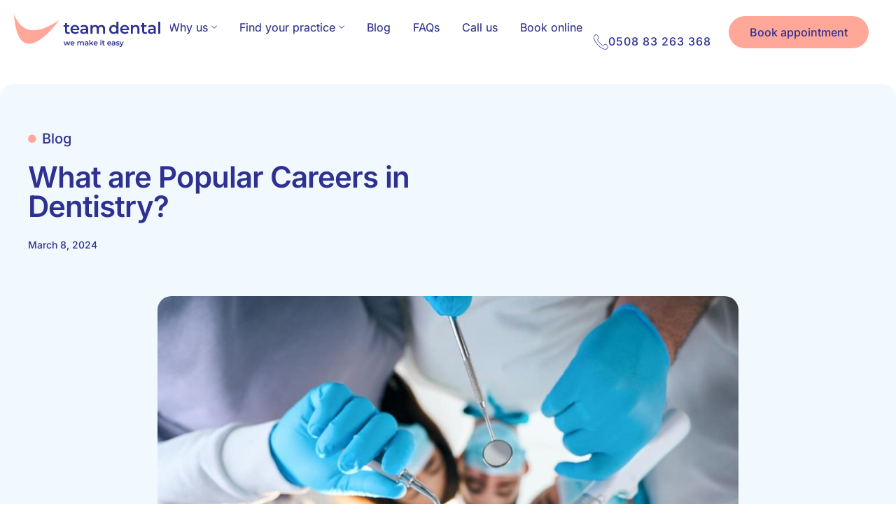

--- FILE ---
content_type: text/html; charset=UTF-8
request_url: https://www.team-dental.co.nz/dental-news/what-are-popular-careers-in-dentistry/
body_size: 162853
content:
<!DOCTYPE html>
<html lang="en-NZ" prefix="og: https://ogp.me/ns#">
<head>
	<meta charset="UTF-8">
	<meta name="viewport" content="width=device-width, initial-scale=1.0, viewport-fit=cover" />		
<!-- Search Engine Optimization by Rank Math - https://rankmath.com/ -->
<title>Popular Careers in Dentistry | Dental Jobs | Team Dental</title>
<meta name="description" content="Explore popular careers in Dentistry and discover the different types of dental roles. Find rewarding opportunities in the field of dentistry. Learn more."/>
<meta name="robots" content="follow, index, max-snippet:-1, max-video-preview:-1, max-image-preview:large"/>
<link rel="canonical" href="https://www.team-dental.co.nz/dental-news/what-are-popular-careers-in-dentistry/" />
<meta property="og:locale" content="en_NZ" />
<meta property="og:type" content="article" />
<meta property="og:title" content="Popular Careers in Dentistry | Dental Jobs | Team Dental" />
<meta property="og:description" content="Explore popular careers in Dentistry and discover the different types of dental roles. Find rewarding opportunities in the field of dentistry. Learn more." />
<meta property="og:url" content="https://www.team-dental.co.nz/dental-news/what-are-popular-careers-in-dentistry/" />
<meta property="og:site_name" content="Dentist Christchurch, Tauranga, Whangarei | Team Dental" />
<meta property="article:section" content="Dental jobs" />
<meta property="og:updated_time" content="2025-11-20T21:53:19+12:00" />
<meta property="og:image" content="https://www.team-dental.co.nz/wp-content/uploads/2024/03/dental-career.jpg" />
<meta property="og:image:secure_url" content="https://www.team-dental.co.nz/wp-content/uploads/2024/03/dental-career.jpg" />
<meta property="og:image:width" content="1000" />
<meta property="og:image:height" content="690" />
<meta property="og:image:alt" content="Popular Dentist Jobs" />
<meta property="og:image:type" content="image/jpeg" />
<meta name="twitter:card" content="summary_large_image" />
<meta name="twitter:title" content="Popular Careers in Dentistry | Dental Jobs | Team Dental" />
<meta name="twitter:description" content="Explore popular careers in Dentistry and discover the different types of dental roles. Find rewarding opportunities in the field of dentistry. Learn more." />
<meta name="twitter:image" content="https://www.team-dental.co.nz/wp-content/uploads/2024/03/dental-career.jpg" />
<meta name="twitter:label1" content="Written by" />
<meta name="twitter:data1" content="Brittany Marshall" />
<meta name="twitter:label2" content="Time to read" />
<meta name="twitter:data2" content="3 minutes" />
<!-- /Rank Math WordPress SEO plugin -->

<link rel='dns-prefetch' href='//fonts.googleapis.com' />
<link rel="alternate" type="application/rss+xml" title="Dentist Christchurch, Tauranga, Whangarei | Team Dental &raquo; Feed" href="https://www.team-dental.co.nz/feed/" />
<link rel="alternate" type="application/rss+xml" title="Dentist Christchurch, Tauranga, Whangarei | Team Dental &raquo; Comments Feed" href="https://www.team-dental.co.nz/comments/feed/" />
<link rel="alternate" title="oEmbed (JSON)" type="application/json+oembed" href="https://www.team-dental.co.nz/wp-json/oembed/1.0/embed?url=https%3A%2F%2Fwww.team-dental.co.nz%2Fdental-news%2Fwhat-are-popular-careers-in-dentistry%2F" />
<link rel="alternate" title="oEmbed (XML)" type="text/xml+oembed" href="https://www.team-dental.co.nz/wp-json/oembed/1.0/embed?url=https%3A%2F%2Fwww.team-dental.co.nz%2Fdental-news%2Fwhat-are-popular-careers-in-dentistry%2F&#038;format=xml" />
<style id='wp-img-auto-sizes-contain-inline-css' type='text/css'>
img:is([sizes=auto i],[sizes^="auto," i]){contain-intrinsic-size:3000px 1500px}
/*# sourceURL=wp-img-auto-sizes-contain-inline-css */
</style>
<style id='wp-emoji-styles-inline-css' type='text/css'>

	img.wp-smiley, img.emoji {
		display: inline !important;
		border: none !important;
		box-shadow: none !important;
		height: 1em !important;
		width: 1em !important;
		margin: 0 0.07em !important;
		vertical-align: -0.1em !important;
		background: none !important;
		padding: 0 !important;
	}
/*# sourceURL=wp-emoji-styles-inline-css */
</style>
<link rel='stylesheet' id='wp-block-library-css' href='https://www.team-dental.co.nz/wp-includes/css/dist/block-library/style.min.css?ver=6.9' type='text/css' media='all' />
<style id='classic-theme-styles-inline-css' type='text/css'>
/*! This file is auto-generated */
.wp-block-button__link{color:#fff;background-color:#32373c;border-radius:9999px;box-shadow:none;text-decoration:none;padding:calc(.667em + 2px) calc(1.333em + 2px);font-size:1.125em}.wp-block-file__button{background:#32373c;color:#fff;text-decoration:none}
/*# sourceURL=/wp-includes/css/classic-themes.min.css */
</style>
<style id='global-styles-inline-css' type='text/css'>
:root{--wp--preset--aspect-ratio--square: 1;--wp--preset--aspect-ratio--4-3: 4/3;--wp--preset--aspect-ratio--3-4: 3/4;--wp--preset--aspect-ratio--3-2: 3/2;--wp--preset--aspect-ratio--2-3: 2/3;--wp--preset--aspect-ratio--16-9: 16/9;--wp--preset--aspect-ratio--9-16: 9/16;--wp--preset--color--black: #000000;--wp--preset--color--cyan-bluish-gray: #abb8c3;--wp--preset--color--white: #ffffff;--wp--preset--color--pale-pink: #f78da7;--wp--preset--color--vivid-red: #cf2e2e;--wp--preset--color--luminous-vivid-orange: #ff6900;--wp--preset--color--luminous-vivid-amber: #fcb900;--wp--preset--color--light-green-cyan: #7bdcb5;--wp--preset--color--vivid-green-cyan: #00d084;--wp--preset--color--pale-cyan-blue: #8ed1fc;--wp--preset--color--vivid-cyan-blue: #0693e3;--wp--preset--color--vivid-purple: #9b51e0;--wp--preset--gradient--vivid-cyan-blue-to-vivid-purple: linear-gradient(135deg,rgb(6,147,227) 0%,rgb(155,81,224) 100%);--wp--preset--gradient--light-green-cyan-to-vivid-green-cyan: linear-gradient(135deg,rgb(122,220,180) 0%,rgb(0,208,130) 100%);--wp--preset--gradient--luminous-vivid-amber-to-luminous-vivid-orange: linear-gradient(135deg,rgb(252,185,0) 0%,rgb(255,105,0) 100%);--wp--preset--gradient--luminous-vivid-orange-to-vivid-red: linear-gradient(135deg,rgb(255,105,0) 0%,rgb(207,46,46) 100%);--wp--preset--gradient--very-light-gray-to-cyan-bluish-gray: linear-gradient(135deg,rgb(238,238,238) 0%,rgb(169,184,195) 100%);--wp--preset--gradient--cool-to-warm-spectrum: linear-gradient(135deg,rgb(74,234,220) 0%,rgb(151,120,209) 20%,rgb(207,42,186) 40%,rgb(238,44,130) 60%,rgb(251,105,98) 80%,rgb(254,248,76) 100%);--wp--preset--gradient--blush-light-purple: linear-gradient(135deg,rgb(255,206,236) 0%,rgb(152,150,240) 100%);--wp--preset--gradient--blush-bordeaux: linear-gradient(135deg,rgb(254,205,165) 0%,rgb(254,45,45) 50%,rgb(107,0,62) 100%);--wp--preset--gradient--luminous-dusk: linear-gradient(135deg,rgb(255,203,112) 0%,rgb(199,81,192) 50%,rgb(65,88,208) 100%);--wp--preset--gradient--pale-ocean: linear-gradient(135deg,rgb(255,245,203) 0%,rgb(182,227,212) 50%,rgb(51,167,181) 100%);--wp--preset--gradient--electric-grass: linear-gradient(135deg,rgb(202,248,128) 0%,rgb(113,206,126) 100%);--wp--preset--gradient--midnight: linear-gradient(135deg,rgb(2,3,129) 0%,rgb(40,116,252) 100%);--wp--preset--font-size--small: 13px;--wp--preset--font-size--medium: 20px;--wp--preset--font-size--large: 36px;--wp--preset--font-size--x-large: 42px;--wp--preset--spacing--20: 0.44rem;--wp--preset--spacing--30: 0.67rem;--wp--preset--spacing--40: 1rem;--wp--preset--spacing--50: 1.5rem;--wp--preset--spacing--60: 2.25rem;--wp--preset--spacing--70: 3.38rem;--wp--preset--spacing--80: 5.06rem;--wp--preset--shadow--natural: 6px 6px 9px rgba(0, 0, 0, 0.2);--wp--preset--shadow--deep: 12px 12px 50px rgba(0, 0, 0, 0.4);--wp--preset--shadow--sharp: 6px 6px 0px rgba(0, 0, 0, 0.2);--wp--preset--shadow--outlined: 6px 6px 0px -3px rgb(255, 255, 255), 6px 6px rgb(0, 0, 0);--wp--preset--shadow--crisp: 6px 6px 0px rgb(0, 0, 0);}:where(.is-layout-flex){gap: 0.5em;}:where(.is-layout-grid){gap: 0.5em;}body .is-layout-flex{display: flex;}.is-layout-flex{flex-wrap: wrap;align-items: center;}.is-layout-flex > :is(*, div){margin: 0;}body .is-layout-grid{display: grid;}.is-layout-grid > :is(*, div){margin: 0;}:where(.wp-block-columns.is-layout-flex){gap: 2em;}:where(.wp-block-columns.is-layout-grid){gap: 2em;}:where(.wp-block-post-template.is-layout-flex){gap: 1.25em;}:where(.wp-block-post-template.is-layout-grid){gap: 1.25em;}.has-black-color{color: var(--wp--preset--color--black) !important;}.has-cyan-bluish-gray-color{color: var(--wp--preset--color--cyan-bluish-gray) !important;}.has-white-color{color: var(--wp--preset--color--white) !important;}.has-pale-pink-color{color: var(--wp--preset--color--pale-pink) !important;}.has-vivid-red-color{color: var(--wp--preset--color--vivid-red) !important;}.has-luminous-vivid-orange-color{color: var(--wp--preset--color--luminous-vivid-orange) !important;}.has-luminous-vivid-amber-color{color: var(--wp--preset--color--luminous-vivid-amber) !important;}.has-light-green-cyan-color{color: var(--wp--preset--color--light-green-cyan) !important;}.has-vivid-green-cyan-color{color: var(--wp--preset--color--vivid-green-cyan) !important;}.has-pale-cyan-blue-color{color: var(--wp--preset--color--pale-cyan-blue) !important;}.has-vivid-cyan-blue-color{color: var(--wp--preset--color--vivid-cyan-blue) !important;}.has-vivid-purple-color{color: var(--wp--preset--color--vivid-purple) !important;}.has-black-background-color{background-color: var(--wp--preset--color--black) !important;}.has-cyan-bluish-gray-background-color{background-color: var(--wp--preset--color--cyan-bluish-gray) !important;}.has-white-background-color{background-color: var(--wp--preset--color--white) !important;}.has-pale-pink-background-color{background-color: var(--wp--preset--color--pale-pink) !important;}.has-vivid-red-background-color{background-color: var(--wp--preset--color--vivid-red) !important;}.has-luminous-vivid-orange-background-color{background-color: var(--wp--preset--color--luminous-vivid-orange) !important;}.has-luminous-vivid-amber-background-color{background-color: var(--wp--preset--color--luminous-vivid-amber) !important;}.has-light-green-cyan-background-color{background-color: var(--wp--preset--color--light-green-cyan) !important;}.has-vivid-green-cyan-background-color{background-color: var(--wp--preset--color--vivid-green-cyan) !important;}.has-pale-cyan-blue-background-color{background-color: var(--wp--preset--color--pale-cyan-blue) !important;}.has-vivid-cyan-blue-background-color{background-color: var(--wp--preset--color--vivid-cyan-blue) !important;}.has-vivid-purple-background-color{background-color: var(--wp--preset--color--vivid-purple) !important;}.has-black-border-color{border-color: var(--wp--preset--color--black) !important;}.has-cyan-bluish-gray-border-color{border-color: var(--wp--preset--color--cyan-bluish-gray) !important;}.has-white-border-color{border-color: var(--wp--preset--color--white) !important;}.has-pale-pink-border-color{border-color: var(--wp--preset--color--pale-pink) !important;}.has-vivid-red-border-color{border-color: var(--wp--preset--color--vivid-red) !important;}.has-luminous-vivid-orange-border-color{border-color: var(--wp--preset--color--luminous-vivid-orange) !important;}.has-luminous-vivid-amber-border-color{border-color: var(--wp--preset--color--luminous-vivid-amber) !important;}.has-light-green-cyan-border-color{border-color: var(--wp--preset--color--light-green-cyan) !important;}.has-vivid-green-cyan-border-color{border-color: var(--wp--preset--color--vivid-green-cyan) !important;}.has-pale-cyan-blue-border-color{border-color: var(--wp--preset--color--pale-cyan-blue) !important;}.has-vivid-cyan-blue-border-color{border-color: var(--wp--preset--color--vivid-cyan-blue) !important;}.has-vivid-purple-border-color{border-color: var(--wp--preset--color--vivid-purple) !important;}.has-vivid-cyan-blue-to-vivid-purple-gradient-background{background: var(--wp--preset--gradient--vivid-cyan-blue-to-vivid-purple) !important;}.has-light-green-cyan-to-vivid-green-cyan-gradient-background{background: var(--wp--preset--gradient--light-green-cyan-to-vivid-green-cyan) !important;}.has-luminous-vivid-amber-to-luminous-vivid-orange-gradient-background{background: var(--wp--preset--gradient--luminous-vivid-amber-to-luminous-vivid-orange) !important;}.has-luminous-vivid-orange-to-vivid-red-gradient-background{background: var(--wp--preset--gradient--luminous-vivid-orange-to-vivid-red) !important;}.has-very-light-gray-to-cyan-bluish-gray-gradient-background{background: var(--wp--preset--gradient--very-light-gray-to-cyan-bluish-gray) !important;}.has-cool-to-warm-spectrum-gradient-background{background: var(--wp--preset--gradient--cool-to-warm-spectrum) !important;}.has-blush-light-purple-gradient-background{background: var(--wp--preset--gradient--blush-light-purple) !important;}.has-blush-bordeaux-gradient-background{background: var(--wp--preset--gradient--blush-bordeaux) !important;}.has-luminous-dusk-gradient-background{background: var(--wp--preset--gradient--luminous-dusk) !important;}.has-pale-ocean-gradient-background{background: var(--wp--preset--gradient--pale-ocean) !important;}.has-electric-grass-gradient-background{background: var(--wp--preset--gradient--electric-grass) !important;}.has-midnight-gradient-background{background: var(--wp--preset--gradient--midnight) !important;}.has-small-font-size{font-size: var(--wp--preset--font-size--small) !important;}.has-medium-font-size{font-size: var(--wp--preset--font-size--medium) !important;}.has-large-font-size{font-size: var(--wp--preset--font-size--large) !important;}.has-x-large-font-size{font-size: var(--wp--preset--font-size--x-large) !important;}
:where(.wp-block-post-template.is-layout-flex){gap: 1.25em;}:where(.wp-block-post-template.is-layout-grid){gap: 1.25em;}
:where(.wp-block-term-template.is-layout-flex){gap: 1.25em;}:where(.wp-block-term-template.is-layout-grid){gap: 1.25em;}
:where(.wp-block-columns.is-layout-flex){gap: 2em;}:where(.wp-block-columns.is-layout-grid){gap: 2em;}
:root :where(.wp-block-pullquote){font-size: 1.5em;line-height: 1.6;}
/*# sourceURL=global-styles-inline-css */
</style>
<link rel='stylesheet' id='qi-addons-for-elementor-grid-style-css' href='https://www.team-dental.co.nz/wp-content/plugins/qi-addons-for-elementor/assets/css/grid.min.css?ver=1.9.5' type='text/css' media='all' />
<link rel='stylesheet' id='qi-addons-for-elementor-helper-parts-style-css' href='https://www.team-dental.co.nz/wp-content/plugins/qi-addons-for-elementor/assets/css/helper-parts.min.css?ver=1.9.5' type='text/css' media='all' />
<link rel='stylesheet' id='qi-addons-for-elementor-style-css' href='https://www.team-dental.co.nz/wp-content/plugins/qi-addons-for-elementor/assets/css/main.min.css?ver=1.9.5' type='text/css' media='all' />
<link rel='stylesheet' id='swiper-css' href='https://www.team-dental.co.nz/wp-content/plugins/qi-addons-for-elementor/assets/plugins/swiper/8.4.5/swiper.min.css?ver=8.4.5' type='text/css' media='all' />
<link rel='stylesheet' id='qode-essential-addons-style-css' href='https://www.team-dental.co.nz/wp-content/plugins/qode-essential-addons/assets/css/main.min.css?ver=1.6.6' type='text/css' media='all' />
<link rel='stylesheet' id='qi-google-fonts-css' href='https://fonts.googleapis.com/css?family=DM+Sans%3A400%2C500%2C600%2C700%2C100%2C100i%2C200%2C200i%2C300%2C300i%2C400i%2C500i%2C600i%2C700i%2C800%2C800i%2C900%2C900i%7CInter%3A400%2C500%2C600%2C700%2C100%2C100i%2C200%2C200i%2C300%2C300i%2C400i%2C500i%2C600i%2C700i%2C800%2C800i%2C900%2C900i&#038;subset=latin-ext%2Clatin&#038;display=swap&#038;ver=1.0.0' type='text/css' media='all' />
<link rel='stylesheet' id='qi-grid-css' href='https://www.team-dental.co.nz/wp-content/themes/qi/assets/css/grid.min.css?ver=1.3' type='text/css' media='all' />
<link rel='stylesheet' id='qi-main-css' href='https://www.team-dental.co.nz/wp-content/themes/qi/assets/css/main.min.css?ver=1.3' type='text/css' media='all' />
<style id='qi-main-inline-css' type='text/css'>
#qodef-back-to-top .qodef-back-to-top-icon { color: #ffffff;background-color: #e48679;border-radius: 50px;}#qodef-back-to-top:hover .qodef-back-to-top-icon { background-color: #255290;}#qodef-back-to-top .qodef-back-to-top-icon svg { width: 11px;}.widget.widget_recent_entries ul li .post-date, body[class*="theme-qi"] .qodef-blog .qodef-info-style .qodef-e-info-item a, body[class*="theme-qi"] .qodef-blog .qodef-info-style .qodef-e-info-item:after, body[class*="theme-qi"] .qodef-blog-shortcode.qodef-item-layout--standard .qodef-blog-item .qodef-e-info.qodef-info--top .qodef-e-info-item a, body[class*="theme-qi"] .qodef-blog-shortcode.qodef-item-layout--standard .qodef-blog-item .qodef-e-info.qodef-info--top .qodef-e-info-item:after, body[class*="theme-qi"] .widget.widget_rss ul a.rsswidget, body[class*="theme-qi"] #qodef-page-comments-list .qodef-comment-item .qodef-e-date a, body[class*="the-two"] .qodef-blog .qodef-e-info .qodef-e-info-item a, body[class*="the-two"] .qodef-blog-shortcode.qodef-item-layout--standard .qodef-blog-item .qodef-e-info.qodef-info--top .qodef-e-info-item a, body[class*="the-two"] .widget.widget_rss ul a.rsswidget, body[class*="the-two"] #qodef-page-comments-list .qodef-comment-item .qodef-e-date a { color: #808080;font-size: 16px;line-height: 27px;font-weight: 400;}body[class*="theme-qi"] .qodef-blog .qodef-info-style, body[class*="theme-qi"] .qodef-blog-shortcode.qodef-item-layout--standard .qodef-blog-item .qodef-e-info.qodef-info--top .qodef-e-info-item { color: #808080;}body[class*="theme-qi"] .qodef-blog .qodef-info-style .qodef-e-info-item a:hover, body[class*="theme-qi"] .qodef-blog .qodef-info-style .qodef-e-info-item a:focus, body[class*="theme-qi"] .qodef-blog-shortcode.qodef-item-layout--standard .qodef-blog-item .qodef-e-info .qodef-e-info-item a:hover, body[class*="theme-qi"] .qodef-blog-shortcode.qodef-item-layout--standard .qodef-blog-item .qodef-e-info .qodef-e-info-item a:focus, body[class*="theme-qi"] #qodef-page-comments-list .qodef-comment-item .qodef-e-date a:hover, body[class*="theme-qi"] #qodef-page-comments-list .qodef-comment-item .qodef-e-date a:focus, body[class*="theme-qi"] .widget.widget_rss ul a.rsswidget:hover, body[class*="the-two"] .qodef-blog .qodef-e-info .qodef-e-info-item a:hover, body[class*="the-two"] .qodef-blog .qodef-e-info .qodef-e-info-item a:focus, body[class*="the-two"] .qodef-blog-shortcode.qodef-item-layout--standard .qodef-blog-item .qodef-e-info .qodef-e-info-item a:hover, body[class*="the-two"] .qodef-blog-shortcode.qodef-item-layout--standard .qodef-blog-item .qodef-e-info .qodef-e-info-item a:focus, body[class*="the-two"] #qodef-page-comments-list .qodef-comment-item .qodef-e-date a:hover, body[class*="the-two"] #qodef-page-comments-list .qodef-comment-item .qodef-e-date a:focus, body[class*="the-two"] .widget.widget_rss ul a.rsswidget:hover { color: #e48679;}.qodef-blog.qodef--list { text-align: left;}.qodef-blog.qodef--list .qodef-blog-item .qodef-e-info { justify-content: flex-start;}label { color: #000000;font-size: 14px;line-height: 27px;font-weight: 500;letter-spacing: 0.5px;text-transform: uppercase;}#qodef-page-comments-form .qodef-comment-form .comment-form-cookies-consent, .qodef-woo-results .woocommerce-result-count, .widget.woocommerce.widget_price_filter .price_slider_amount .price_label { color: #000000;}input[type="text"], input[type="email"], input[type="url"], input[type="password"], input[type="number"], input[type="tel"], input[type="search"], input[type="date"], textarea, select, body .select2-container--default .select2-selection--single, body .select2-container--default .select2-selection--multiple, .widget[class*="_search"] button.qodef-search-form-button, .wp-block-search .wp-block-search__input, .wp-block-search.wp-block-search__button-inside .wp-block-search__inside-wrapper, .widget.widget_block .wp-block-woocommerce-product-search input { color: #808080;font-size: 14px;line-height: 27px;font-weight: 300;border-color: #e5e5e5;border-width: 1px;border-radius: 40px;padding: 10px 20px 10px 20px ;}.qodef-blog.qodef--single .qodef-blog-item .qodef-e-content, #qodef-author-info, #qodef-page-comments-list, #qodef-page-comments-list .qodef-comment-item, #qodef-related-posts { border-color: #e5e5e5;border-width: 1px;}table tr, table td, table th, #qodef-woo-page.qodef--cart .cart_totals .shop_table .order-total, #qodef-woo-page.qodef--cart .cross-sells .shop_table .order-total, #qodef-woo-page.qodef--cart .cart_totals>h2, #qodef-woo-page.qodef--cart .cross-sells>h2, #qodef-woo-page.qodef--checkout #order_review table tr td:first-child, #qodef-woo-page.qodef--checkout #order_review table tr th:first-child, #qodef-woo-page.qodef--checkout #order_review table, #qodef-woo-page.qodef--checkout .wc_payment_methods li, .woocommerce-error, .woocommerce-info, .woocommerce-message, #qodef-woo-page.qodef--single .woocommerce-tabs { border-color: #e5e5e5;}.widget.woocommerce.widget_price_filter .price_slider_wrapper .ui-widget-content .ui-slider-range, .widget.woocommerce.widget_price_filter .price_slider_wrapper .ui-widget-content .ui-slider-handle, #qodef-woo-page.qodef--single .woocommerce-tabs .wc-tabs:before { background-color: #e5e5e5;}.widget[class*="_search"] button, .widget .wp-block-search button, .qodef-search .qodef-search-form .qodef-search-form-button { color: #e5e5e5;}.widget[class*="_search"] button:hover, .widget[class*="_search"] button:focus, .widget .wp-block-search button:hover, .widget .wp-block-search button:focus, .qodef-search .qodef-search-form .qodef-search-form-button:hover { color: #e48679;}input[type="text"]:focus, input[type="email"]:focus, input[type="url"]:focus, input[type="password"]:focus, input[type="number"]:focus, input[type="tel"]:focus, input[type="search"]:focus, input[type="date"]:focus, textarea:focus, select:focus, body .select2-container--default .select2-selection--single:focus, body .select2-container--default .select2-selection--multiple:focus, .widget[class*="_search"] button.qodef-search-form-button:hover, .wp-block-search .wp-block-search__input:focus { color: #000000;border-color: #e48679;}input[type="submit"], button[type="submit"], .qodef-theme-button.qodef--filled, button.qodef-theme-button.qodef--filled, #qodef-woo-page .added_to_cart, #qodef-woo-page .button, .qodef-woo-shortcode .added_to_cart, .qodef-woo-shortcode .button, .widget.woocommerce .button, .woocommerce-page div.woocommerce>.return-to-shop a, .woocommerce-account .button, #qodef-page-header .widget.woocommerce.widget_shopping_cart .buttons a, .widget.woocommerce.widget_shopping_cart .buttons a { color: #ffffff;font-size: 13px;line-height: 30px;font-weight: 700;letter-spacing: 1px;text-transform: uppercase;background-color: #e48679;border-radius: 40px;}input[type="submit"]:hover, button[type="submit"]:hover, input[type="submit"]:focus, button[type="submit"]:focus, .qodef-theme-button.qodef--filled:hover, button.qodef-theme-button.qodef--filled:hover, .qodef-theme-button.qodef--filled:focus, button.qodef-theme-button.qodef--filled:focus, #qodef-woo-page .added_to_cart:hover, #qodef-woo-page .button:hover, .qodef-woo-shortcode .added_to_cart:hover, .qodef-woo-shortcode .button:hover, .widget.woocommerce .button:hover, #qodef-woo-page .added_to_cart:focus, #qodef-woo-page .button:focus, .qodef-woo-shortcode .added_to_cart:focus, .qodef-woo-shortcode .button:focus, .widget.woocommerce .button:focus, .woocommerce-page div.woocommerce>.return-to-shop a:hover, .woocommerce-page div.woocommerce>.return-to-shop a:focus, .woocommerce-account .button:hover, .woocommerce-account .button:focus, #qodef-page-header .widget.woocommerce.widget_shopping_cart .buttons a:hover, .widget.woocommerce.widget_shopping_cart .buttons a:hover { background-color: #e48679;}.qodef-theme-button .qodef-theme-button-icon, button.qodef-theme-button .qodef-theme-button-icon, #qodef-woo-page .added_to_cart .qodef-theme-button-icon, #qodef-woo-page .button .qodef-theme-button-icon, .qodef-woo-shortcode .added_to_cart .qodef-theme-button-icon, .qodef-woo-shortcode .button .qodef-theme-button-icon, .qodef-blog-shortcode .qodef-blog-item .qodef-e-read-more-link .qodef-theme-button-icon, .qodef-portfolio-list .qodef-theme-button .qodef-theme-button-icon { width: 6px;}.qodef-theme-button.qodef--simple, button.qodef-theme-button.qodef--simple, .qodef-woo-shortcode-product-list.qodef-item-layout--info-on-image .qodef-woo-product-inner .added_to_cart, .qodef-woo-shortcode-product-list.qodef-item-layout--info-on-image .qodef-woo-product-inner .button, #qodef-woo-page .qodef-woo-to-swap .button, #qodef-woo-page .qodef-woo-to-swap .added_to_cart { color: #000000;font-size: 13px;line-height: 30px;font-weight: 700;text-decoration: none;letter-spacing: 1px;text-transform: uppercase;}.qodef-theme-button.qodef--simple:hover, button.qodef-theme-button.qodef--simple:hover, .qodef-woo-shortcode-product-list.qodef-item-layout--info-on-image .qodef-woo-product-inner .added_to_cart:hover, .qodef-woo-shortcode-product-list.qodef-item-layout--info-on-image .qodef-woo-product-inner .button:hover, #qodef-woo-page .qodef-woo-to-swap .button:hover, #qodef-woo-page .qodef-woo-to-swap .added_to_cart:hover, .qodef-theme-button.qodef--simple:focus, button.qodef-theme-button.qodef--simple:focus, .qodef-woo-shortcode-product-list.qodef-item-layout--info-on-image .qodef-woo-product-inner .added_to_cart:focus, .qodef-woo-shortcode-product-list.qodef-item-layout--info-on-image .qodef-woo-product-inner .button:focus, #qodef-woo-page .qodef-woo-to-swap .button:focus, #qodef-woo-page .qodef-woo-to-swap .added_to_cart:focus { color: #e48679;}#qodef-single-portfolio-navigation .qodef-m-nav, .qodef-m-pagination.qodef--wp .page-numbers, .qodef-m-pagination.qodef--wp .page-numbers.next, .qodef-m-pagination.qodef--wp .page-numbers.prev, #qodef-woo-page .woocommerce-pagination .page-numbers, #qodef-woo-page .woocommerce-pagination .page-numbers.next, #qodef-woo-page .woocommerce-pagination .page-numbers.prev, .qodef-shortcode .qodef-m-pagination.qodef--standard .page-numbers, .qodef-shortcode .qodef-m-pagination.qodef--standard .page-numbers.next, .qodef-shortcode .qodef-m-pagination.qodef--standard .page-numbers.prev { color: #000000;}#qodef-single-portfolio-navigation .qodef-m-nav:hover, .qodef-m-pagination.qodef--wp .page-numbers:hover, .qodef-m-pagination.qodef--wp .page-numbers.current, .qodef-m-pagination.qodef--wp .page-numbers.next:hover, .qodef-m-pagination.qodef--wp .page-numbers.prev:hover, #qodef-woo-page .woocommerce-pagination .page-numbers:hover, #qodef-woo-page .woocommerce-pagination .page-numbers.current, #qodef-woo-page .woocommerce-pagination .page-numbers.next:hover, #qodef-woo-page .woocommerce-pagination .page-numbers.prev:hover, .qodef-shortcode .qodef-m-pagination.qodef--standard .page-numbers:hover, .qodef-shortcode .qodef-m-pagination.qodef--standard .page-numbers.current, .qodef-shortcode .qodef-m-pagination.qodef--standard .page-numbers.prev:hover, .qodef-shortcode .qodef-m-pagination.qodef--standard .page-numbers.next:hover { color: #e48679;}#qodef-page-footer-top-area { background-color: #0d0d0d;}#qodef-page-footer-top-area-inner { padding-top: 119px;padding-bottom: 80px;}#qodef-page-footer-top-area .widget { margin-bottom: 15px;}#qodef-page-footer-bottom-area { background-color: #000000;}#qodef-page-footer-bottom-area-inner { padding-top: 15px;padding-bottom: 15px;}body { background-repeat: repeat;}#qodef-page-inner { padding: 140px 0px 34px 0px;}@media only screen and (max-width: 1024px) { #qodef-page-inner { padding: 140px 0px 34px 0px;}}#qodef-page-header .qodef-header-logo-link { height: 26px;}#qodef-page-mobile-header .qodef-mobile-header-logo-link { height: 23px;}#qodef-page-header .widget.woocommerce.widget_shopping_cart .widgettitle { color: #757575;font-size: 13px;line-height: 30px;font-weight: 500;letter-spacing: 1px;text-transform: uppercase;}.qodef-header-navigation> ul > li > a, #qodef-page-header .widget_qode_essential_addons_icon_svg .qodef-m-text { color: #757575;font-size: 13px;line-height: 30px;font-weight: 500;letter-spacing: 1px;text-transform: uppercase;}.qodef-header-navigation> ul > li > a:hover, .qodef-header-navigation> ul > li > a:focus { color: #1e73be;text-decoration: none;}.qodef-header-navigation > ul > li.qodef-menu-item--narrow ul li a { color: #939393;}.qodef-search-opener { color: #ffffff;}.qodef-search-opener .qodef-m-icon { width: 0px;}.qodef-search-opener .qodef-m-text { font-size: 13px;line-height: 23px;font-weight: 500;letter-spacing: 1px;text-transform: uppercase;}.qodef-search-opener:hover, .qodef-search-opener:focus { color: #ffffff;}.qodef-search-cover-form .qodef-m-close { color: #000000;width: 25px;}.qodef-search-cover-form .qodef-m-close:hover { color: #e48679;}.qodef-search-cover-form .qodef-m-form-field { color: #000000;font-size: 16px;line-height: 27px;font-weight: 400;}.qodef-search-cover-form .qodef-m-form-field:focus { color: #808080;}.qodef-side-area-opener .qodef-m-icon { color: #e24836;width: 77px;}.qodef-side-area-opener:hover .qodef-m-icon, .qodef-side-area-opener:focus .qodef-m-icon { color: #d2301e;}#qodef-side-area-close .qodef-m-icon { color: #000000;width: 25px;top: 12px;right: 40px;}#qodef-side-area-close:hover .qodef-m-icon, #qodef-side-area-close:focus .qodef-m-icon { color: #e34837;}#qodef-page-sidebar .widget { margin-bottom: 56px;}#qodef-page-sidebar .widget .qodef-widget-title { margin-bottom: 13px;}.qodef-page-title { height: 313px;}.qodef-page-title .qodef-m-title { color: #000000;}body { color: #808080;font-size: 16px;line-height: 27px;font-weight: 400;}.mfp-bottom-bar .mfp-counter, .mfp-bottom-bar .mfp-title { font-size: 16px;line-height: 27px;font-weight: 400;}h1, .qodef-h1 { color: rgb(46,49,146);font-family: "Inter";font-size: 50px;line-height: 55px;font-weight: 500;letter-spacing: 0.5px;text-transform: none;}h2, .qodef-h2 { color: rgb(46,49,146);font-family: "Inter";font-size: 45px;line-height: 50px;font-weight: 500;letter-spacing: 0.2px;text-transform: none;}#qodef-woo-page.qodef--checkout #customer_details h3, #qodef-woo-page.qodef--checkout #order_review_heading { color: rgb(46,49,146);font-family: "Inter";font-size: 45px;line-height: 50px;font-weight: 500;letter-spacing: 0.2px;text-transform: none;}h3, .qodef-h3 { color: rgb(46,49,146);font-family: "Inter";font-size: 30px;line-height: 32px;font-weight: 500;letter-spacing: 1px;text-transform: none;}#qodef-woo-page.qodef--single .woocommerce-Reviews .woocommerce-Reviews-title, #qodef-woo-page.qodef--single #review_form .comment-reply-title, #qodef-woo-page.qodef--cart .cart_totals > h2, #qodef-woo-page.qodef--cart .cross-sells > h2, .woocommerce-page div.woocommerce > .cart-empty, body[class*="theme-qi"] #qodef-related-posts .qodef-m-title { color: rgb(46,49,146);font-family: "Inter";font-size: 30px;line-height: 32px;font-weight: 500;letter-spacing: 1px;text-transform: none;}h4, .qodef-h4 { color: rgb(46,49,146);font-family: "Inter";font-size: 24px;line-height: 27px;font-weight: 500;letter-spacing: 0.8px;text-transform: none;}h5, .qodef-h5 { color: rgb(46,49,146);font-family: "Inter";font-size: 18px;line-height: 28px;font-weight: 500;letter-spacing: 1px;text-transform: none;}.woocommerce-page div.woocommerce .shop_table th, #qodef-woo-page.qodef--cart .shop_table td.product-name a { color: rgb(46,49,146);font-family: "Inter";font-size: 18px;line-height: 28px;font-weight: 500;letter-spacing: 1px;text-transform: none;}#qodef-woo-page.qodef--single .woocommerce-tabs .wc-tabs li a { font-family: "Inter";font-size: 18px;line-height: 28px;font-weight: 500;letter-spacing: 1px;text-transform: none;}h6, .qodef-h6 { color: #000000;font-size: 19px;line-height: 30px;font-weight: 400;}#qodef-page-sidebar .widget.widget_recent_entries ul li a, #qodef-page-sidebar .wp-block-latest-posts li a, #qodef-page-wrapper .widget.woocommerce a .product-title, #qodef-woo-page.qodef--single .shop_attributes th, #qodef-woo-page.qodef--single .woocommerce-Reviews .woocommerce-review__author { color: #000000;font-size: 19px;line-height: 30px;font-weight: 400;}a, p a { color: #f38075;}a:hover, p a:hover, a:focus, p a:focus, .woocommerce-account .woocommerce-MyAccount-navigation ul li.is-active a, #qodef-woo-page.qodef--single .woocommerce-product-rating .woocommerce-review-link:hover, .qodef-page-title .qodef-breadcrumbs a:hover, #qodef-page-comments-list .qodef-comment-item .qodef-e-links a:hover { color: #f38075;text-decoration: none;outline: none;}h3 a:hover, h3 a:focus, .qodef-woo-shortcode-product-list .qodef-woo-product-inner:hover h3.qodef-woo-product-title { color: rgb(255,168,153);}h4 a:hover, h4 a:focus, .qodef-woo-shortcode-product-list .qodef-woo-product-inner:hover h4.qodef-woo-product-title { color: rgb(255,168,153);}h5 a:hover, h5 a:focus, #qodef-woo-page.qodef--cart .shop_table td.product-name a:hover, #qodef-woo-page.qodef--single .woocommerce-tabs .wc-tabs li a:hover, #qodef-woo-page.qodef--single .woocommerce-tabs .wc-tabs li.active a, #qodef-woo-page.qodef--single .woocommerce-tabs .wc-tabs li.ui-state-active a, #qodef-woo-page.qodef--single .woocommerce-tabs .wc-tabs li.ui-state-hover a, .qodef-woo-shortcode-product-list .qodef-woo-product-inner:hover h5.qodef-woo-product-title { color: rgb(255,168,153);}.qodef-header--standard #qodef-page-header { height: 80px;background-color: #000000;}.qodef-header--standard #qodef-page-header-inner { padding-left: 50px;padding-right: 50px;}.qodef-mobile-header--standard #qodef-page-mobile-header-inner { padding-left: 34px;padding-right: 34px;}.qodef-mobile-header--standard .qodef-mobile-header-navigation > ul:not(.qodef-content-grid) { padding-left: 34px;padding-right: 34px;}.qodef-mobile-header-navigation> ul > li > a { color: #000000;font-size: 13px;line-height: 30px;font-weight: 500;letter-spacing: 1px;text-transform: uppercase;}.qodef-mobile-header-navigation> ul > li > .qodef-mobile-menu-item-icon { color: #000000;}.qodef-mobile-header-navigation> ul > li > a:hover, .qodef-mobile-header-navigation> ul > li > a:focus { color: #000000;text-decoration: none;}.qodef-mobile-header-navigation> ul > li > .qodef-mobile-menu-item-icon:hover, .qodef-mobile-header-navigation> ul > li > .qodef-mobile-menu-item-icon:focus { color: #000000;}.qodef-mobile-header-navigation> ul > li.current-menu-ancestor > a, .qodef-mobile-header-navigation> ul > li.current-menu-item > a { text-decoration: underline;}@media only screen and (max-width: 680px){h1, .qodef-h1 { font-size: 45px;}h2, .qodef-h2 { font-size: 40px;}#qodef-woo-page.qodef--checkout #customer_details h3, #qodef-woo-page.qodef--checkout #order_review_heading { font-size: 40px;}h5, .qodef-h5 { font-size: 16px;}#qodef-woo-page.qodef--single .woocommerce-tabs .wc-tabs li a, .woocommerce-page div.woocommerce .shop_table th, #qodef-woo-page.qodef--cart .shop_table td.product-name a { font-size: 16px;}}
/*# sourceURL=qi-main-inline-css */
</style>
<link rel='stylesheet' id='qi-style-css' href='https://www.team-dental.co.nz/wp-content/themes/qi/style.css?ver=1.3' type='text/css' media='all' />
<link rel='stylesheet' id='elementor-frontend-css' href='https://www.team-dental.co.nz/wp-content/plugins/elementor/assets/css/frontend.min.css?ver=3.33.4' type='text/css' media='all' />
<link rel='stylesheet' id='widget-image-css' href='https://www.team-dental.co.nz/wp-content/plugins/elementor/assets/css/widget-image.min.css?ver=3.33.4' type='text/css' media='all' />
<link rel='stylesheet' id='widget-heading-css' href='https://www.team-dental.co.nz/wp-content/plugins/elementor/assets/css/widget-heading.min.css?ver=3.33.4' type='text/css' media='all' />
<link rel='stylesheet' id='elementor-icons-shared-0-css' href='https://www.team-dental.co.nz/wp-content/plugins/elementor/assets/lib/font-awesome/css/fontawesome.min.css?ver=5.15.3' type='text/css' media='all' />
<link rel='stylesheet' id='elementor-icons-fa-brands-css' href='https://www.team-dental.co.nz/wp-content/plugins/elementor/assets/lib/font-awesome/css/brands.min.css?ver=5.15.3' type='text/css' media='all' />
<link rel='stylesheet' id='elementor-icons-fa-solid-css' href='https://www.team-dental.co.nz/wp-content/plugins/elementor/assets/lib/font-awesome/css/solid.min.css?ver=5.15.3' type='text/css' media='all' />
<link rel='stylesheet' id='elementor-icons-fa-regular-css' href='https://www.team-dental.co.nz/wp-content/plugins/elementor/assets/lib/font-awesome/css/regular.min.css?ver=5.15.3' type='text/css' media='all' />
<link rel='stylesheet' id='e-animation-fadeIn-css' href='https://www.team-dental.co.nz/wp-content/plugins/elementor/assets/lib/animations/styles/fadeIn.min.css?ver=3.33.4' type='text/css' media='all' />
<link rel='stylesheet' id='widget-mega-menu-css' href='https://www.team-dental.co.nz/wp-content/plugins/elementor-pro/assets/css/widget-mega-menu.min.css?ver=3.33.2' type='text/css' media='all' />
<link rel='stylesheet' id='widget-icon-box-css' href='https://www.team-dental.co.nz/wp-content/plugins/elementor/assets/css/widget-icon-box.min.css?ver=3.33.4' type='text/css' media='all' />
<link rel='stylesheet' id='e-sticky-css' href='https://www.team-dental.co.nz/wp-content/plugins/elementor-pro/assets/css/modules/sticky.min.css?ver=3.33.2' type='text/css' media='all' />
<link rel='stylesheet' id='widget-icon-list-css' href='https://www.team-dental.co.nz/wp-content/plugins/elementor/assets/css/widget-icon-list.min.css?ver=3.33.4' type='text/css' media='all' />
<link rel='stylesheet' id='widget-spacer-css' href='https://www.team-dental.co.nz/wp-content/plugins/elementor/assets/css/widget-spacer.min.css?ver=3.33.4' type='text/css' media='all' />
<link rel='stylesheet' id='widget-social-icons-css' href='https://www.team-dental.co.nz/wp-content/plugins/elementor/assets/css/widget-social-icons.min.css?ver=3.33.4' type='text/css' media='all' />
<link rel='stylesheet' id='e-apple-webkit-css' href='https://www.team-dental.co.nz/wp-content/plugins/elementor/assets/css/conditionals/apple-webkit.min.css?ver=3.33.4' type='text/css' media='all' />
<link rel='stylesheet' id='widget-post-info-css' href='https://www.team-dental.co.nz/wp-content/plugins/elementor-pro/assets/css/widget-post-info.min.css?ver=3.33.2' type='text/css' media='all' />
<link rel='stylesheet' id='widget-post-navigation-css' href='https://www.team-dental.co.nz/wp-content/plugins/elementor-pro/assets/css/widget-post-navigation.min.css?ver=3.33.2' type='text/css' media='all' />
<link rel='stylesheet' id='qode-essential-addons-elementor-css' href='https://www.team-dental.co.nz/wp-content/plugins/qode-essential-addons/inc/plugins/elementor/assets/css/elementor.min.css?ver=6.9' type='text/css' media='all' />
<link rel='stylesheet' id='elementor-icons-css' href='https://www.team-dental.co.nz/wp-content/plugins/elementor/assets/lib/eicons/css/elementor-icons.min.css?ver=5.44.0' type='text/css' media='all' />
<link rel='stylesheet' id='elementor-post-347-css' href='https://www.team-dental.co.nz/wp-content/uploads/elementor/css/post-347.css?ver=1766769546' type='text/css' media='all' />
<link rel='stylesheet' id='elementor-post-6604-css' href='https://www.team-dental.co.nz/wp-content/uploads/elementor/css/post-6604.css?ver=1766769547' type='text/css' media='all' />
<link rel='stylesheet' id='elementor-post-6437-css' href='https://www.team-dental.co.nz/wp-content/uploads/elementor/css/post-6437.css?ver=1766769547' type='text/css' media='all' />
<link rel='stylesheet' id='elementor-post-1103-css' href='https://www.team-dental.co.nz/wp-content/uploads/elementor/css/post-1103.css?ver=1766769547' type='text/css' media='all' />
<link rel='stylesheet' id='rt-team-css-css' href='https://www.team-dental.co.nz/wp-content/plugins/tlp-team/assets/css/tlpteam.css?ver=1769913027' type='text/css' media='all' />
<link rel='stylesheet' id='tlp-el-team-css-css' href='https://www.team-dental.co.nz/wp-content/plugins/tlp-team/assets/css/tlp-el-team.min.css?ver=1769913027' type='text/css' media='all' />
<link rel='stylesheet' id='ekit-widget-styles-css' href='https://www.team-dental.co.nz/wp-content/plugins/elementskit-lite/widgets/init/assets/css/widget-styles.css?ver=3.5.4' type='text/css' media='all' />
<link rel='stylesheet' id='ekit-responsive-css' href='https://www.team-dental.co.nz/wp-content/plugins/elementskit-lite/widgets/init/assets/css/responsive.css?ver=3.5.4' type='text/css' media='all' />
<link rel='stylesheet' id='eael-general-css' href='https://www.team-dental.co.nz/wp-content/plugins/essential-addons-for-elementor-lite/assets/front-end/css/view/general.min.css?ver=6.2.0' type='text/css' media='all' />
<link rel='stylesheet' id='elementor-gf-local-raleway-css' href='https://www.team-dental.co.nz/wp-content/uploads/elementor/google-fonts/css/raleway.css?ver=1750584173' type='text/css' media='all' />
<link rel='stylesheet' id='elementor-gf-local-robotoslab-css' href='https://www.team-dental.co.nz/wp-content/uploads/elementor/google-fonts/css/robotoslab.css?ver=1750584073' type='text/css' media='all' />
<link rel='stylesheet' id='elementor-gf-local-roboto-css' href='https://www.team-dental.co.nz/wp-content/uploads/elementor/google-fonts/css/roboto.css?ver=1750584115' type='text/css' media='all' />
<link rel='stylesheet' id='elementor-gf-local-inter-css' href='https://www.team-dental.co.nz/wp-content/uploads/elementor/google-fonts/css/inter.css?ver=1750584147' type='text/css' media='all' />
<link rel='stylesheet' id='elementor-icons-ekiticons-css' href='https://www.team-dental.co.nz/wp-content/plugins/elementskit-lite/modules/elementskit-icon-pack/assets/css/ekiticons.css?ver=3.5.4' type='text/css' media='all' />
<script type="text/javascript" src="https://www.team-dental.co.nz/wp-includes/js/jquery/jquery.min.js?ver=3.7.1" id="jquery-core-js"></script>
<script type="text/javascript" src="https://www.team-dental.co.nz/wp-includes/js/jquery/jquery-migrate.min.js?ver=3.4.1" id="jquery-migrate-js"></script>
<link rel="https://api.w.org/" href="https://www.team-dental.co.nz/wp-json/" /><link rel="alternate" title="JSON" type="application/json" href="https://www.team-dental.co.nz/wp-json/wp/v2/posts/6195" /><link rel="EditURI" type="application/rsd+xml" title="RSD" href="https://www.team-dental.co.nz/xmlrpc.php?rsd" />
<meta name="generator" content="WordPress 6.9" />
<link rel='shortlink' href='https://www.team-dental.co.nz/?p=6195' />
<!-- Google Tag Manager -->
<script>(function(w,d,s,l,i){w[l]=w[l]||[];w[l].push({'gtm.start':
new Date().getTime(),event:'gtm.js'});var f=d.getElementsByTagName(s)[0],
j=d.createElement(s),dl=l!='dataLayer'?'&l='+l:'';j.async=true;j.src=
'https://www.googletagmanager.com/gtm.js?id='+i+dl;f.parentNode.insertBefore(j,f);
})(window,document,'script','dataLayer','GTM-NJDRW9');</script>
<!-- End Google Tag Manager -->

<script src="https://analytics.ahrefs.com/analytics.js" data-key="YFLnnW1A4jmmu35t5TcWkQ" defer="true"></script>
<meta name="ahrefs-site-verification" content="9c98d1d8289783cfbf2a066e9e3af89abcb9ee5d56a5b30f21df6c46040a6203"><style type="text/css" id="simple-css-output">.vresp-tab-content div a:nth-child(2) { text-decoration: none; font-weight: 400 !important; float: none; color: #2E3192; width: 500px; line-height:24px;}.vresp-tab-content div a:nth-child(2):hover{ color: #2E3192 !important;}.vresp-tab-content div { display: flex; align-items: center;}.vresp-tab-content div a.button { margin-left: 15px; margin-right: 15px; margin-top: 0px;}.vresp-tab-content div a:nth-child(3) { width: 500px; line-height:24px;}.location_list_css div {font-size:18px;font-family: "Inter", Sans-serif !important; display: flex; align-items: center; gap:10px;}.location_list_css div br {display:none !important}.location_list_css div img {margin-right:7px;}.location_list_css div strong{font-weight: 600 !important;}.location_list_css div a{color: #2E3192;}.location_list_css div a:hover{color:#FFA899 !important;}.location_list_css div a.button:hover{color:#FFA899 !important;}.location_list_css div a.button { margin-left: 15px; margin-right: 15px; margin-top: 0px;}.location_list_css div a.button{ background-color: #2E319200; font-family: "Inter", Sans-serif; font-size: 16px; font-weight: 600; fill: #2E3192; color: #2E3192; border-style: solid; border-width: 1px 1px 1px 1px; border-color: var(--e-global-color-primary); border-radius: 100px 100px 100px 100px; padding: 15px 25px 15px 25px;}.location_list_css div a:nth-child(2) { text-decoration: none; font-weight: 400 !important; float: none; color: #2E3192; width: 575px; line-height:24px;}.elementor-form input{margin-bottom: 0;}.elementor-form textarea{margin-bottom: 0;}.googlereview-css{}.page .ti-widget.ti-goog>.ti-widget-container>.ti-header, .page .ti-widget.ti-goog>.ti-widget-container>.ti-footer { box-shadow: 0px 0px 0px 0px rgba(0, 0, 0, 0.13), 0px 0px 2px 0px rgba(0, 0, 0, 0.05); background-color: transparent !important; padding: 0; display: flex; flex-direction: row-reverse;}.page .ti-widget.ti-goog .ti-small-logo { display: none !important;}.page .ti-widget.ti-goog .ti-header .ti-star { width: 25px !important; height: 25px !important;}.page .ti-widget.ti-goog .ti-header span, .page .ti-widget.ti-goog .ti-header strong { font-size: 42px; font-weight: 600 !important; color: var( --e-global-color-primary ) !important; font-family: "Inter", sans-serif;}.page .ti-widget.ti-goog .ti-header strong { display: flex; flex-direction: row-reverse; text-transform: capitalize;}.page .ti-widget.ti-goog .ti-separator:before { opacity: 0.05;}.page .ti-widget.ti-goog .ti-header .ti-stars { margin: 0px 0px 0px 10px; margin-top: -2px;}@media only screen and (max-width: 767px) { .location_list_css div a:nth-child(2) { width: auto; } .page .ti-widget.ti-goog .ti-header span, .page .ti-widget.ti-goog .ti-header strong { font-size: 20px; }}</style><link rel="stylesheet" href="https://softwarehouse.today/projects/css/team-dental.css">

<meta name="generator" content="Elementor 3.33.4; features: additional_custom_breakpoints; settings: css_print_method-external, google_font-enabled, font_display-auto">
			<style>
				.e-con.e-parent:nth-of-type(n+4):not(.e-lazyloaded):not(.e-no-lazyload),
				.e-con.e-parent:nth-of-type(n+4):not(.e-lazyloaded):not(.e-no-lazyload) * {
					background-image: none !important;
				}
				@media screen and (max-height: 1024px) {
					.e-con.e-parent:nth-of-type(n+3):not(.e-lazyloaded):not(.e-no-lazyload),
					.e-con.e-parent:nth-of-type(n+3):not(.e-lazyloaded):not(.e-no-lazyload) * {
						background-image: none !important;
					}
				}
				@media screen and (max-height: 640px) {
					.e-con.e-parent:nth-of-type(n+2):not(.e-lazyloaded):not(.e-no-lazyload),
					.e-con.e-parent:nth-of-type(n+2):not(.e-lazyloaded):not(.e-no-lazyload) * {
						background-image: none !important;
					}
				}
			</style>
			<script>document.addEventListener('DOMContentLoaded', function () {
  const params = new URLSearchParams(window.location.search);
  const locationParam = params.get('location');
  if (!locationParam) return;

  const normalizedParam = decodeURIComponent(locationParam).toLowerCase().replace(/\s+/g, '').replace(/---/g, '-');

  const regionMap = {
    "tauranga2ndave": "Bay-of-Plenty",
    "papamoa": "Bay-of-Plenty",
    "greerton": "Bay-of-Plenty",
    "tauranga16thave": "Bay-of-Plenty",
    "tepuna": "Bay-of-Plenty",
    "rotorua": "Bay-of-Plenty",
    "katikati": "Bay-of-Plenty",
    "papanui": "Canterbury",
    "riccarton": "Canterbury",
    "bealey-ave": "Canterbury",
    "whangārei": "Northland",
    "kensington": "Northland",
    "thames": "Thames---Coromandel"
  };

  const locationMap = {
    "tauranga2ndave": { value: "Tauranga 2nd Ave", field: "select-2" },
    "papamoa": { value: "Papamoa", field: "select-2" },
    "greerton": { value: "Greerton", field: "select-2" },
    "tauranga16thave": { value: "Tauranga 16th Ave", field: "select-2" },
    "tepuna": { value: "Te Puna", field: "select-2" },
    "rotorua": { value: "Rotorua", field: "select-2" },
    "katikati": { value: "Katikati", field: "select-2" },
    "papanui": { value: "Papanui", field: "select-3" },
    "riccarton": { value: "Riccarton", field: "select-3" },
    "bealey-ave": { value: "Bealey Ave", field: "select-3" },
    "whangārei": { value: "Whangārei", field: "select-4" },
    "kensington": { value: "Kensington", field: "select-4" },
    "thames": { value: "Thames", field: "select-5" }
  };

  const regionValue = regionMap[normalizedParam];
  const locationData = locationMap[normalizedParam];
  if (!regionValue || !locationData) return;

  const waitForRegion = setInterval(() => {
    const regionSelect = document.querySelector('select[name="select-1"]');
    if (regionSelect) {
      clearInterval(waitForRegion);
      regionSelect.value = regionValue;
      regionSelect.dispatchEvent(new Event('change'));

      const waitForCorrectLocation = setInterval(() => {
        const locationSelect = document.querySelector(`select[name="${locationData.field}"]`);
        if (!locationSelect) return;

        const matchingOption = Array.from(locationSelect.options).find(
          opt => opt.text.trim().toLowerCase() === locationData.value.toLowerCase()
        );

        if (matchingOption) {
          locationSelect.value = matchingOption.value;
          locationSelect.dispatchEvent(new Event('change'));
          clearInterval(waitForCorrectLocation);
        }
      }, 500);
    }
  }, 300);
});
</script><link rel="icon" href="https://www.team-dental.co.nz/wp-content/uploads/2022/08/favicon.png" sizes="32x32" />
<link rel="icon" href="https://www.team-dental.co.nz/wp-content/uploads/2022/08/favicon.png" sizes="192x192" />
<link rel="apple-touch-icon" href="https://www.team-dental.co.nz/wp-content/uploads/2022/08/favicon.png" />
<meta name="msapplication-TileImage" content="https://www.team-dental.co.nz/wp-content/uploads/2022/08/favicon.png" />
		<style type="text/css" id="wp-custom-css">
			.menu-button { 
background-color:#f38075;
}
.ti-small-logo {
	display: none !important; 
}		</style>
		</head>
<body class="wp-singular post-template-default single single-post postid-6195 single-format-standard wp-custom-logo wp-embed-responsive wp-theme-qi qodef-qi--no-touch qi-addons-for-elementor-1.9.5 qodef-back-to-top--enabled qodef-content-grid-1300  qodef-header--standard qodef-header-appearance--none qodef-mobile-header--standard qodef-nav-1st-lvl--draw-hover-underline qode-essential-addons-1.6.6 theme-qi qi-1.3 qodef-header-standard--center qodef-mobile-menu-1st-lvl--draw-hover-underline qodef-search--covers-header elementor-default elementor-template-full-width elementor-kit-347 elementor-page-1103">
<!-- Google Tag Manager (noscript) -->
<noscript><iframe src="https://www.googletagmanager.com/ns.html?id=GTM-NJDRW9"
height="0" width="0" style="display:none;visibility:hidden"></iframe></noscript>
<!-- End Google Tag Manager (noscript) -->		<header data-elementor-type="header" data-elementor-id="6604" class="elementor elementor-6604 elementor-location-header" data-elementor-post-type="elementor_library">
			<div class="elementor-element elementor-element-587b1b96 e-flex e-con-boxed qodef-elementor-content-no e-con e-parent" data-id="587b1b96" data-element_type="container" data-settings="{&quot;background_background&quot;:&quot;classic&quot;,&quot;sticky&quot;:&quot;top&quot;,&quot;sticky_on&quot;:[&quot;desktop&quot;,&quot;tablet&quot;,&quot;mobile&quot;],&quot;sticky_offset&quot;:0,&quot;sticky_effects_offset&quot;:0,&quot;sticky_anchor_link_offset&quot;:0}">
					<div class="e-con-inner">
		<div class="elementor-element elementor-element-67f864f2 e-con-full e-flex qodef-elementor-content-no e-con e-child" data-id="67f864f2" data-element_type="container">
				<div class="elementor-element elementor-element-3ac7e94f elementor-widget-mobile__width-initial elementor-widget elementor-widget-theme-site-logo elementor-widget-image" data-id="3ac7e94f" data-element_type="widget" data-widget_type="theme-site-logo.default">
				<div class="elementor-widget-container">
											<a href="https://www.team-dental.co.nz">
			<img width="209" height="47" src="https://www.team-dental.co.nz/wp-content/uploads/2022/08/Layer_1.svg" class="attachment-full size-full wp-image-6591" alt="Team dental logo" />				</a>
											</div>
				</div>
				</div>
		<div class="elementor-element elementor-element-32aae61d e-con-full e-flex qodef-elementor-content-no e-con e-child" data-id="32aae61d" data-element_type="container">
				<div class="elementor-element elementor-element-5b2e428 elementor-widget__width-initial e-full_width e-n-menu-layout-horizontal e-n-menu-tablet elementor-widget elementor-widget-n-menu" data-id="5b2e428" data-element_type="widget" data-settings="{&quot;menu_items&quot;:[{&quot;item_title&quot;:&quot;Treatments&quot;,&quot;_id&quot;:&quot;007e0ca&quot;,&quot;item_link&quot;:{&quot;url&quot;:&quot;https:\/\/www.team-dental.co.nz\/our-services\/&quot;,&quot;is_external&quot;:&quot;&quot;,&quot;nofollow&quot;:&quot;&quot;,&quot;custom_attributes&quot;:&quot;&quot;},&quot;item_dropdown_content&quot;:&quot;yes&quot;,&quot;item_icon_active&quot;:null,&quot;item_icon&quot;:{&quot;value&quot;:&quot;&quot;,&quot;library&quot;:&quot;&quot;},&quot;element_id&quot;:&quot;&quot;},{&quot;item_title&quot;:&quot;Why us&quot;,&quot;_id&quot;:&quot;d94ab3f&quot;,&quot;item_link&quot;:{&quot;url&quot;:&quot;https:\/\/www.team-dental.co.nz\/about-us\/&quot;,&quot;is_external&quot;:&quot;&quot;,&quot;nofollow&quot;:&quot;&quot;,&quot;custom_attributes&quot;:&quot;&quot;},&quot;item_dropdown_content&quot;:&quot;yes&quot;,&quot;item_icon&quot;:{&quot;value&quot;:&quot;&quot;,&quot;library&quot;:&quot;&quot;},&quot;item_icon_active&quot;:null,&quot;element_id&quot;:&quot;&quot;},{&quot;item_title&quot;:&quot;Find your practice&quot;,&quot;_id&quot;:&quot;3ffe9dc&quot;,&quot;item_link&quot;:{&quot;url&quot;:&quot;https:\/\/www.team-dental.co.nz\/team-dental-near-you\/&quot;,&quot;is_external&quot;:&quot;&quot;,&quot;nofollow&quot;:&quot;&quot;,&quot;custom_attributes&quot;:&quot;&quot;},&quot;item_dropdown_content&quot;:&quot;yes&quot;,&quot;item_icon&quot;:{&quot;value&quot;:&quot;&quot;,&quot;library&quot;:&quot;&quot;},&quot;item_icon_active&quot;:null,&quot;element_id&quot;:&quot;&quot;},{&quot;item_title&quot;:&quot;Blog&quot;,&quot;item_link&quot;:{&quot;url&quot;:&quot;https:\/\/www.team-dental.co.nz\/dental-news\/&quot;,&quot;is_external&quot;:&quot;&quot;,&quot;nofollow&quot;:&quot;&quot;,&quot;custom_attributes&quot;:&quot;&quot;},&quot;_id&quot;:&quot;4c5780b&quot;,&quot;item_dropdown_content&quot;:&quot;no&quot;,&quot;item_icon&quot;:{&quot;value&quot;:&quot;&quot;,&quot;library&quot;:&quot;&quot;},&quot;item_icon_active&quot;:null,&quot;element_id&quot;:&quot;&quot;},{&quot;item_title&quot;:&quot;FAQs&quot;,&quot;item_link&quot;:{&quot;url&quot;:&quot;https:\/\/www.team-dental.co.nz\/faqs\/&quot;,&quot;is_external&quot;:&quot;&quot;,&quot;nofollow&quot;:&quot;&quot;,&quot;custom_attributes&quot;:&quot;&quot;},&quot;_id&quot;:&quot;1ab6d2d&quot;,&quot;item_dropdown_content&quot;:&quot;no&quot;,&quot;item_icon&quot;:{&quot;value&quot;:&quot;&quot;,&quot;library&quot;:&quot;&quot;},&quot;item_icon_active&quot;:null,&quot;element_id&quot;:&quot;&quot;},{&quot;_id&quot;:&quot;63be50f&quot;,&quot;item_title&quot;:&quot;Call us&quot;,&quot;item_link&quot;:{&quot;url&quot;:&quot;#&quot;,&quot;is_external&quot;:&quot;&quot;,&quot;nofollow&quot;:&quot;&quot;,&quot;custom_attributes&quot;:&quot;&quot;},&quot;element_id&quot;:&quot;menu-for-mobile&quot;,&quot;item_dropdown_content&quot;:&quot;no&quot;,&quot;item_icon&quot;:{&quot;value&quot;:&quot;&quot;,&quot;library&quot;:&quot;&quot;},&quot;item_icon_active&quot;:null},{&quot;item_title&quot;:&quot;Book online&quot;,&quot;item_link&quot;:{&quot;url&quot;:&quot;https:\/\/www.team-dental.co.nz\/book-an-appointment\/&quot;,&quot;is_external&quot;:&quot;&quot;,&quot;nofollow&quot;:&quot;&quot;,&quot;custom_attributes&quot;:&quot;&quot;},&quot;element_id&quot;:&quot;menu-for-mobile-2&quot;,&quot;_id&quot;:&quot;5240697&quot;,&quot;item_dropdown_content&quot;:&quot;no&quot;,&quot;item_icon&quot;:{&quot;value&quot;:&quot;&quot;,&quot;library&quot;:&quot;&quot;},&quot;item_icon_active&quot;:null}],&quot;item_position_horizontal_mobile&quot;:&quot;start&quot;,&quot;item_position_horizontal&quot;:&quot;end&quot;,&quot;open_animation&quot;:&quot;fadeIn&quot;,&quot;horizontal_scroll&quot;:&quot;enable&quot;,&quot;horizontal_scroll_mobile&quot;:&quot;disable&quot;,&quot;horizontal_scroll_tablet&quot;:&quot;enable&quot;,&quot;content_width&quot;:&quot;full_width&quot;,&quot;item_layout&quot;:&quot;horizontal&quot;,&quot;open_on&quot;:&quot;hover&quot;,&quot;breakpoint_selector&quot;:&quot;tablet&quot;,&quot;menu_item_title_distance_from_content&quot;:{&quot;unit&quot;:&quot;px&quot;,&quot;size&quot;:0,&quot;sizes&quot;:[]},&quot;menu_item_title_distance_from_content_tablet&quot;:{&quot;unit&quot;:&quot;px&quot;,&quot;size&quot;:&quot;&quot;,&quot;sizes&quot;:[]},&quot;menu_item_title_distance_from_content_mobile&quot;:{&quot;unit&quot;:&quot;px&quot;,&quot;size&quot;:&quot;&quot;,&quot;sizes&quot;:[]}}" data-widget_type="mega-menu.default">
				<div class="elementor-widget-container">
							<nav class="e-n-menu" data-widget-number="956" aria-label="Menu">
					<button class="e-n-menu-toggle" id="menu-toggle-956" aria-haspopup="true" aria-expanded="false" aria-controls="menubar-956" aria-label="Menu Toggle">
			<span class="e-n-menu-toggle-icon e-open">
				<svg xmlns="http://www.w3.org/2000/svg" xmlns:xlink="http://www.w3.org/1999/xlink" id="Layer_1" x="0px" y="0px" width="100%" viewBox="0 0 161 132" xml:space="preserve"><path fill="#FEFEFE" opacity="1.000000" stroke="none" d="M100.000000,133.000000  C66.694702,133.000000 33.889404,133.000000 1.042054,133.000000  C1.042054,89.065643 1.042054,45.131233 1.042054,1.098412  C54.555073,1.098412 108.110382,1.098412 161.832855,1.098412  C161.832855,44.999485 161.832855,88.999687 161.832855,133.000000  C141.464966,133.000000 120.982483,133.000000 100.000000,133.000000 M49.500031,18.826773  C39.504616,18.827896 29.508554,18.762632 19.514071,18.859606  C14.877727,18.904591 11.889533,21.703602 12.045401,25.753756  C12.213957,30.133646 14.899611,32.272320 19.040018,32.786594  C20.189758,32.929401 21.369291,32.843658 22.535156,32.843716  C62.183727,32.845684 101.832298,32.848648 141.480865,32.833801  C143.139465,32.833183 144.856064,32.905926 146.445374,32.525562  C150.729355,31.500309 153.092743,27.115084 151.530487,23.276217  C149.953720,19.401678 146.759308,18.773140 142.957733,18.782810  C112.138657,18.861204 81.319305,18.826771 49.500031,18.826773 M44.499977,74.845352  C77.318336,74.845238 110.136703,74.860779 142.955032,74.830040  C148.622360,74.824730 151.952271,72.112053 151.986572,67.733734  C152.020935,63.347137 148.793335,60.834343 142.982986,60.832767  C102.168289,60.821693 61.353592,60.817371 20.538908,60.838531  C15.051165,60.841373 12.022541,63.364910 12.012716,67.729408  C12.003230,71.943741 15.249661,74.759010 20.510748,74.820633  C28.172869,74.910370 35.836811,74.844711 44.499977,74.845352 M99.500031,102.826393  C84.841995,102.826508 70.183899,102.803474 55.525944,102.838699  C50.052685,102.851860 47.015678,105.380302 47.012753,109.740173  C47.009918,113.962807 50.244194,116.810524 55.519066,116.819641  C84.835052,116.870323 114.151222,116.870010 143.467209,116.819923  C148.728241,116.810936 151.960175,113.964569 151.987167,109.723526  C152.014236,105.471596 148.843140,102.848579 143.474731,102.837097  C129.149887,102.806480 114.824944,102.826469 99.500031,102.826393 z"></path><path fill="#323594" opacity="1.000000" stroke="none" d="M50.000034,18.826752  C81.319305,18.826771 112.138657,18.861204 142.957733,18.782810  C146.759308,18.773140 149.953720,19.401678 151.530487,23.276217  C153.092743,27.115084 150.729355,31.500309 146.445374,32.525562  C144.856064,32.905926 143.139465,32.833183 141.480865,32.833801  C101.832298,32.848648 62.183727,32.845684 22.535156,32.843716  C21.369291,32.843658 20.189758,32.929401 19.040018,32.786594  C14.899611,32.272320 12.213957,30.133646 12.045401,25.753756  C11.889533,21.703602 14.877727,18.904591 19.514071,18.859606  C29.508554,18.762632 39.504616,18.827896 50.000034,18.826752 z"></path><path fill="#323594" opacity="1.000000" stroke="none" d="M43.999977,74.845337  C35.836811,74.844711 28.172869,74.910370 20.510748,74.820633  C15.249661,74.759010 12.003230,71.943741 12.012716,67.729408  C12.022541,63.364910 15.051165,60.841373 20.538908,60.838531  C61.353592,60.817371 102.168289,60.821693 142.982986,60.832767  C148.793335,60.834343 152.020935,63.347137 151.986572,67.733734  C151.952271,72.112053 148.622360,74.824730 142.955032,74.830040  C110.136703,74.860779 77.318336,74.845238 43.999977,74.845337 z"></path><path fill="#323594" opacity="1.000000" stroke="none" d="M100.000031,102.826370  C114.824944,102.826469 129.149887,102.806480 143.474731,102.837097  C148.843140,102.848579 152.014236,105.471596 151.987167,109.723526  C151.960175,113.964569 148.728241,116.810936 143.467209,116.819923  C114.151222,116.870010 84.835052,116.870323 55.519066,116.819641  C50.244194,116.810524 47.009918,113.962807 47.012753,109.740173  C47.015678,105.380302 50.052685,102.851860 55.525944,102.838699  C70.183899,102.803474 84.841995,102.826508 100.000031,102.826370 z"></path></svg>			</span>
			<span class="e-n-menu-toggle-icon e-close">
				<i class="eicon-close"></i>			</span>
		</button>
					<div class="e-n-menu-wrapper" id="menubar-956" aria-labelledby="menu-toggle-956">
				<ul class="e-n-menu-heading">
								<li class="e-n-menu-item">
				<div id="e-n-menu-title-9561" class="e-n-menu-title">
					<a class="e-n-menu-title-container e-focus e-link" href="https://www.team-dental.co.nz/our-services/">												<span class="e-n-menu-title-text">
							Treatments						</span>
					</a>											<button id="e-n-menu-dropdown-icon-9561" class="e-n-menu-dropdown-icon e-focus" data-tab-index="1" aria-haspopup="true" aria-expanded="false" aria-controls="e-n-menu-content-9561" >
							<span class="e-n-menu-dropdown-icon-opened">
								<i aria-hidden="true" class="icon icon-up-arrow1"></i>								<span class="elementor-screen-only">Close Treatments</span>
							</span>
							<span class="e-n-menu-dropdown-icon-closed">
								<i aria-hidden="true" class="icon icon-down-arrow1"></i>								<span class="elementor-screen-only">Open Treatments</span>
							</span>
						</button>
									</div>
									<div class="e-n-menu-content">
						<div id="e-n-menu-content-9561" data-tab-index="1" aria-labelledby="e-n-menu-dropdown-icon-9561" class="elementor-element elementor-element-3c3f39e mega-menu-fa e-flex e-con-boxed qodef-elementor-content-no e-con e-child" data-id="3c3f39e" data-element_type="container" data-settings="{&quot;background_background&quot;:&quot;classic&quot;}">
					<div class="e-con-inner">
		<div class="elementor-element elementor-element-cc2f2cc e-con-full e-flex qodef-elementor-content-no e-con e-child" data-id="cc2f2cc" data-element_type="container">
				<div class="elementor-element elementor-element-9bf2428 elementor-widget__width-initial elementor-widget elementor-widget-button" data-id="9bf2428" data-element_type="widget" data-widget_type="button.default">
				<div class="elementor-widget-container">
									<div class="elementor-button-wrapper">
					<a class="elementor-button elementor-button-link elementor-size-sm" href="https://www.team-dental.co.nz/our-services/accidents/">
						<span class="elementor-button-content-wrapper">
						<span class="elementor-button-icon">
				<i aria-hidden="true" class="fas fa-arrow-right"></i>			</span>
									<span class="elementor-button-text">Accidents</span>
					</span>
					</a>
				</div>
								</div>
				</div>
				<div class="elementor-element elementor-element-78e313c elementor-widget__width-initial elementor-widget elementor-widget-button" data-id="78e313c" data-element_type="widget" data-widget_type="button.default">
				<div class="elementor-widget-container">
									<div class="elementor-button-wrapper">
					<a class="elementor-button elementor-button-link elementor-size-sm" href="https://www.team-dental.co.nz/our-services/cerec-dentistry/">
						<span class="elementor-button-content-wrapper">
						<span class="elementor-button-icon">
				<i aria-hidden="true" class="fas fa-arrow-right"></i>			</span>
									<span class="elementor-button-text">CEREC Dentistry</span>
					</span>
					</a>
				</div>
								</div>
				</div>
				<div class="elementor-element elementor-element-4cadd41 elementor-widget__width-initial elementor-widget elementor-widget-button" data-id="4cadd41" data-element_type="widget" data-widget_type="button.default">
				<div class="elementor-widget-container">
									<div class="elementor-button-wrapper">
					<a class="elementor-button elementor-button-link elementor-size-sm" href="https://www.team-dental.co.nz/our-services/dental-crowns-veneers/">
						<span class="elementor-button-content-wrapper">
						<span class="elementor-button-icon">
				<i aria-hidden="true" class="fas fa-arrow-right"></i>			</span>
									<span class="elementor-button-text">Dental Crowns / Veneers</span>
					</span>
					</a>
				</div>
								</div>
				</div>
				<div class="elementor-element elementor-element-9009358 elementor-widget__width-initial elementor-widget elementor-widget-button" data-id="9009358" data-element_type="widget" data-widget_type="button.default">
				<div class="elementor-widget-container">
									<div class="elementor-button-wrapper">
					<a class="elementor-button elementor-button-link elementor-size-sm" href="https://www.team-dental.co.nz/our-services/dental-examinations/">
						<span class="elementor-button-content-wrapper">
						<span class="elementor-button-icon">
				<i aria-hidden="true" class="fas fa-arrow-right"></i>			</span>
									<span class="elementor-button-text">Dental Examinations</span>
					</span>
					</a>
				</div>
								</div>
				</div>
				<div class="elementor-element elementor-element-d6805cc elementor-widget__width-initial elementor-widget elementor-widget-button" data-id="d6805cc" data-element_type="widget" data-widget_type="button.default">
				<div class="elementor-widget-container">
									<div class="elementor-button-wrapper">
					<a class="elementor-button elementor-button-link elementor-size-sm" href="https://www.team-dental.co.nz/our-services/dental-hygienist/">
						<span class="elementor-button-content-wrapper">
						<span class="elementor-button-icon">
				<i aria-hidden="true" class="fas fa-arrow-right"></i>			</span>
									<span class="elementor-button-text">Dental Hygienist</span>
					</span>
					</a>
				</div>
								</div>
				</div>
				<div class="elementor-element elementor-element-aa3fa2a elementor-widget__width-initial elementor-widget elementor-widget-button" data-id="aa3fa2a" data-element_type="widget" data-widget_type="button.default">
				<div class="elementor-widget-container">
									<div class="elementor-button-wrapper">
					<a class="elementor-button elementor-button-link elementor-size-sm" href="https://www.team-dental.co.nz/our-services/dental-implants/">
						<span class="elementor-button-content-wrapper">
						<span class="elementor-button-icon">
				<i aria-hidden="true" class="fas fa-arrow-right"></i>			</span>
									<span class="elementor-button-text">Dental Implants</span>
					</span>
					</a>
				</div>
								</div>
				</div>
				<div class="elementor-element elementor-element-dfa0fab elementor-widget__width-initial elementor-widget elementor-widget-button" data-id="dfa0fab" data-element_type="widget" data-widget_type="button.default">
				<div class="elementor-widget-container">
									<div class="elementor-button-wrapper">
					<a class="elementor-button elementor-button-link elementor-size-sm" href="https://www.team-dental.co.nz/our-services/dental-x-rays/">
						<span class="elementor-button-content-wrapper">
						<span class="elementor-button-icon">
				<i aria-hidden="true" class="fas fa-arrow-right"></i>			</span>
									<span class="elementor-button-text">Dental X-Rays</span>
					</span>
					</a>
				</div>
								</div>
				</div>
				<div class="elementor-element elementor-element-e5b99c2 elementor-widget__width-initial elementor-widget elementor-widget-button" data-id="e5b99c2" data-element_type="widget" data-widget_type="button.default">
				<div class="elementor-widget-container">
									<div class="elementor-button-wrapper">
					<a class="elementor-button elementor-button-link elementor-size-sm" href="https://www.team-dental.co.nz/our-services/dentistry-for-children/">
						<span class="elementor-button-content-wrapper">
						<span class="elementor-button-icon">
				<i aria-hidden="true" class="fas fa-arrow-right"></i>			</span>
									<span class="elementor-button-text">Dentistry for Children</span>
					</span>
					</a>
				</div>
								</div>
				</div>
				<div class="elementor-element elementor-element-c8dcb20 elementor-widget__width-initial elementor-widget elementor-widget-button" data-id="c8dcb20" data-element_type="widget" data-widget_type="button.default">
				<div class="elementor-widget-container">
									<div class="elementor-button-wrapper">
					<a class="elementor-button elementor-button-link elementor-size-sm" href="https://www.team-dental.co.nz/our-services/dentures/">
						<span class="elementor-button-content-wrapper">
						<span class="elementor-button-icon">
				<i aria-hidden="true" class="fas fa-arrow-right"></i>			</span>
									<span class="elementor-button-text">Dentures</span>
					</span>
					</a>
				</div>
								</div>
				</div>
				</div>
		<div class="elementor-element elementor-element-3299cb6 e-con-full e-flex qodef-elementor-content-no e-con e-child" data-id="3299cb6" data-element_type="container">
				<div class="elementor-element elementor-element-2087fa6 elementor-widget__width-initial elementor-widget elementor-widget-button" data-id="2087fa6" data-element_type="widget" data-widget_type="button.default">
				<div class="elementor-widget-container">
									<div class="elementor-button-wrapper">
					<a class="elementor-button elementor-button-link elementor-size-sm" href="https://www.team-dental.co.nz/our-services/emergency-dentistry/">
						<span class="elementor-button-content-wrapper">
						<span class="elementor-button-icon">
				<i aria-hidden="true" class="fas fa-arrow-right"></i>			</span>
									<span class="elementor-button-text">Emergency Dentistry</span>
					</span>
					</a>
				</div>
								</div>
				</div>
				<div class="elementor-element elementor-element-f472a27 elementor-widget__width-initial elementor-widget elementor-widget-button" data-id="f472a27" data-element_type="widget" data-widget_type="button.default">
				<div class="elementor-widget-container">
									<div class="elementor-button-wrapper">
					<a class="elementor-button elementor-button-link elementor-size-sm" href="https://www.team-dental.co.nz/our-services/extractions/">
						<span class="elementor-button-content-wrapper">
						<span class="elementor-button-icon">
				<i aria-hidden="true" class="fas fa-arrow-right"></i>			</span>
									<span class="elementor-button-text">Extractions</span>
					</span>
					</a>
				</div>
								</div>
				</div>
				<div class="elementor-element elementor-element-266b43c elementor-widget__width-initial elementor-widget elementor-widget-button" data-id="266b43c" data-element_type="widget" data-widget_type="button.default">
				<div class="elementor-widget-container">
									<div class="elementor-button-wrapper">
					<a class="elementor-button elementor-button-link elementor-size-sm" href="https://www.team-dental.co.nz/our-services/fillings/">
						<span class="elementor-button-content-wrapper">
						<span class="elementor-button-icon">
				<i aria-hidden="true" class="fas fa-arrow-right"></i>			</span>
									<span class="elementor-button-text">Fillings</span>
					</span>
					</a>
				</div>
								</div>
				</div>
				<div class="elementor-element elementor-element-cfbd776 elementor-widget__width-initial elementor-widget elementor-widget-button" data-id="cfbd776" data-element_type="widget" data-widget_type="button.default">
				<div class="elementor-widget-container">
									<div class="elementor-button-wrapper">
					<a class="elementor-button elementor-button-link elementor-size-sm" href="https://www.team-dental.co.nz/our-services/invisalign-clear-aligners/">
						<span class="elementor-button-content-wrapper">
						<span class="elementor-button-icon">
				<i aria-hidden="true" class="fas fa-arrow-right"></i>			</span>
									<span class="elementor-button-text">Invisalign Clear Aligners</span>
					</span>
					</a>
				</div>
								</div>
				</div>
				<div class="elementor-element elementor-element-8cfc1df elementor-widget__width-initial elementor-widget elementor-widget-button" data-id="8cfc1df" data-element_type="widget" data-widget_type="button.default">
				<div class="elementor-widget-container">
									<div class="elementor-button-wrapper">
					<a class="elementor-button elementor-button-link elementor-size-sm" href="https://www.team-dental.co.nz/our-services/panorex-x-rays/">
						<span class="elementor-button-content-wrapper">
						<span class="elementor-button-icon">
				<i aria-hidden="true" class="fas fa-arrow-right"></i>			</span>
									<span class="elementor-button-text">Panorex X-Rays</span>
					</span>
					</a>
				</div>
								</div>
				</div>
				<div class="elementor-element elementor-element-14eba9a elementor-widget__width-initial elementor-widget elementor-widget-button" data-id="14eba9a" data-element_type="widget" data-widget_type="button.default">
				<div class="elementor-widget-container">
									<div class="elementor-button-wrapper">
					<a class="elementor-button elementor-button-link elementor-size-sm" href="https://www.team-dental.co.nz/our-services/root-canal-treatments/">
						<span class="elementor-button-content-wrapper">
						<span class="elementor-button-icon">
				<i aria-hidden="true" class="fas fa-arrow-right"></i>			</span>
									<span class="elementor-button-text">Root Canal Treatments</span>
					</span>
					</a>
				</div>
								</div>
				</div>
				<div class="elementor-element elementor-element-5f1f9cd elementor-widget__width-initial elementor-widget elementor-widget-button" data-id="5f1f9cd" data-element_type="widget" data-widget_type="button.default">
				<div class="elementor-widget-container">
									<div class="elementor-button-wrapper">
					<a class="elementor-button elementor-button-link elementor-size-sm" href="https://www.team-dental.co.nz/our-services/toothache-pain/">
						<span class="elementor-button-content-wrapper">
						<span class="elementor-button-icon">
				<i aria-hidden="true" class="fas fa-arrow-right"></i>			</span>
									<span class="elementor-button-text">Toothache / Pain</span>
					</span>
					</a>
				</div>
								</div>
				</div>
				<div class="elementor-element elementor-element-f5bb9e5 elementor-widget__width-initial elementor-widget elementor-widget-button" data-id="f5bb9e5" data-element_type="widget" data-widget_type="button.default">
				<div class="elementor-widget-container">
									<div class="elementor-button-wrapper">
					<a class="elementor-button elementor-button-link elementor-size-sm" href="https://www.team-dental.co.nz/our-services/winz-treatments/">
						<span class="elementor-button-content-wrapper">
						<span class="elementor-button-icon">
				<i aria-hidden="true" class="fas fa-arrow-right"></i>			</span>
									<span class="elementor-button-text">WINZ Treatments</span>
					</span>
					</a>
				</div>
								</div>
				</div>
				<div class="elementor-element elementor-element-ebbbe52 elementor-widget__width-initial elementor-widget elementor-widget-button" data-id="ebbbe52" data-element_type="widget" data-widget_type="button.default">
				<div class="elementor-widget-container">
									<div class="elementor-button-wrapper">
					<a class="elementor-button elementor-button-link elementor-size-sm" href="https://www.team-dental.co.nz/our-services/wisdom-teeth/">
						<span class="elementor-button-content-wrapper">
						<span class="elementor-button-icon">
				<i aria-hidden="true" class="fas fa-arrow-right"></i>			</span>
									<span class="elementor-button-text">Wisdom Teeth </span>
					</span>
					</a>
				</div>
								</div>
				</div>
				</div>
		<div class="elementor-element elementor-element-bd9fec8 e-con-full e-flex qodef-elementor-content-no e-con e-child" data-id="bd9fec8" data-element_type="container">
		<div class="elementor-element elementor-element-5ed6e10 e-con-full pinx-box-for-mobile e-flex qodef-elementor-content-no e-con e-child" data-id="5ed6e10" data-element_type="container" data-settings="{&quot;background_background&quot;:&quot;classic&quot;}">
				<div class="elementor-element elementor-element-ca9c8b9 elementor-widget elementor-widget-heading" data-id="ca9c8b9" data-element_type="widget" data-widget_type="heading.default">
				<div class="elementor-widget-container">
					<p class="elementor-heading-title elementor-size-default"><a href="https://www.team-dental.co.nz/dental-news/easing-dental-anxiety/">Do you feel anxious about going to the dentist?</a></p>				</div>
				</div>
				<div class="elementor-element elementor-element-6404b1e elementor-widget elementor-widget-qi_addons_for_elementor_button" data-id="6404b1e" data-element_type="widget" data-widget_type="qi_addons_for_elementor_button.default">
				<div class="elementor-widget-container">
					<a class="qodef-shortcode qodef-m qodef-qi-button qodef-html--link qodef-layout--textual qodef-icon--right qodef-hover--icon-move-horizontal-short" href="https://www.team-dental.co.nz/dental-news/easing-dental-anxiety/" target="_self">
	<span class="qodef-m-text">Dental Anxiety </span>
		<span class="qodef-m-icon">
		<span class="qodef-m-icon-inner">
			<svg xmlns="http://www.w3.org/2000/svg" viewBox="0 0 512 512"><path fill="#2e3192" d="M502.6 278.6c12.5-12.5 12.5-32.8 0-45.3l-128-128c-12.5-12.5-32.8-12.5-45.3 0s-12.5 32.8 0 45.3L402.7 224 32 224c-17.7 0-32 14.3-32 32s14.3 32 32 32l370.7 0-73.4 73.4c-12.5 12.5-12.5 32.8 0 45.3s32.8 12.5 45.3 0l128-128z"></path></svg>					</span>
	</span>
</a>
				</div>
				</div>
				<div class="elementor-element elementor-element-ccddecc elementor-absolute elementor-view-default elementor-widget elementor-widget-icon" data-id="ccddecc" data-element_type="widget" data-settings="{&quot;_position&quot;:&quot;absolute&quot;}" data-widget_type="icon.default">
				<div class="elementor-widget-container">
							<div class="elementor-icon-wrapper">
			<div class="elementor-icon">
			<svg xmlns="http://www.w3.org/2000/svg" width="115" height="108" viewBox="0 0 115 108" fill="none"><circle cx="54" cy="54" r="54" fill="#2E3192"></circle><path d="M113.118 70.5C108.111 71 99.0984 71.5 85.3942 66.1815C82.5497 65.0775 79.8562 63.6179 77.0971 62.3188C76.3629 61.9735 75.6375 61.6131 74.9077 61.2592L73.9982 60.8945C69.8935 59.1876 65.5958 58.3072 61.1645 58.1065C58.6399 57.9921 56.1064 58.0849 53.5774 58.0849C53.573 58.0396 49.8123 58.4237 47.9561 58.7603C45.9464 59.1229 43.9784 59.6796 42.1923 60.6982C40.6582 61.5743 39.4134 62.7353 38.8568 64.4551C38.5083 65.5298 38.6836 66.6174 38.8721 67.6985C39.3126 70.2255 39.7312 72.7546 40.1849 75.2772C40.5552 77.3445 40.9387 79.414 41.811 81.3496C42.2909 82.4135 43.0514 83.24 44.134 83.7536C45.2846 84.2995 46.9458 83.9154 48.1007 82.8278C49.5296 81.4791 50.2572 79.7355 50.8445 77.9336C51.5875 75.6548 51.9096 73.2897 52.2471 70.9268C52.4597 69.4443 52.8564 68.0093 53.825 66.7943C55.4008 64.8241 57.8684 64.6666 59.6764 66.4232C60.4676 67.1936 60.9475 68.1323 61.1711 69.1875C61.6313 71.3821 62.0346 73.5897 62.5079 75.7822C62.8936 77.5689 63.2706 79.3622 63.79 81.1123C64.1319 82.2603 64.9406 83.1709 66.0955 83.6371C67.6055 84.2456 68.9138 83.7018 70.0885 82.7588C71.4911 81.6345 72.1157 80.0549 72.5167 78.3997C73.2684 75.3053 73.4766 72.1374 73.733 68.976C74.1494 64.2954 75.6419 59.2955 75.6419 59.2955C76.5667 56.0478 77.531 52.8109 78.4273 49.5567C79.4442 45.8602 80.2857 42.1313 79.9 38.2578C79.6831 36.0826 79.2448 33.9548 78.0723 32.0558C76.0079 28.711 72.7731 27.4486 68.9971 27.2587C66.856 27.1509 64.8112 27.7486 62.7819 28.3291C60.9432 28.8556 59.0979 29.3735 57.1759 29.4577C55.1202 29.5462 53.1829 28.9225 51.2609 28.2881C48.7056 27.4508 46.1283 26.7818 43.3933 27.0667C40.8555 27.33 38.5653 28.1867 36.7091 29.9432C33.711 32.7788 32.6525 36.3847 32.9286 40.3359C33.0777 42.4636 33.6431 44.574 34.1274 46.6672C34.7827 49.4963 35.7272 52.2649 35.9026 55.1911C36.0363 57.4138 35.7733 59.5523 34.695 61.5592C33.5905 63.6157 32.0345 65.273 30.1826 66.68C25.6308 70.137 8.58616 71.1124 2.96484 70.9268" stroke="#F0F8FF" stroke-width="2.00016" stroke-miterlimit="10" stroke-linecap="round"></path></svg>			</div>
		</div>
						</div>
				</div>
				<div class="elementor-element elementor-element-ef503a8 elementor-absolute elementor-view-default elementor-widget elementor-widget-icon" data-id="ef503a8" data-element_type="widget" data-settings="{&quot;_position&quot;:&quot;absolute&quot;}" data-widget_type="icon.default">
				<div class="elementor-widget-container">
							<div class="elementor-icon-wrapper">
			<div class="elementor-icon">
			<svg xmlns="http://www.w3.org/2000/svg" width="41" height="41" viewBox="0 0 41 41" fill="none"><circle cx="20.2885" cy="20.2287" r="20" transform="rotate(7 20.2885 20.2287)" fill="#FFA899"></circle></svg>			</div>
		</div>
						</div>
				</div>
				</div>
				</div>
					</div>
				</div>
							</div>
							</li>
					<li class="e-n-menu-item">
				<div id="e-n-menu-title-9562" class="e-n-menu-title">
					<a class="e-n-menu-title-container e-focus e-link" href="https://www.team-dental.co.nz/about-us/">												<span class="e-n-menu-title-text">
							Why us						</span>
					</a>											<button id="e-n-menu-dropdown-icon-9562" class="e-n-menu-dropdown-icon e-focus" data-tab-index="2" aria-haspopup="true" aria-expanded="false" aria-controls="e-n-menu-content-9562" >
							<span class="e-n-menu-dropdown-icon-opened">
								<i aria-hidden="true" class="icon icon-up-arrow1"></i>								<span class="elementor-screen-only">Close Why us</span>
							</span>
							<span class="e-n-menu-dropdown-icon-closed">
								<i aria-hidden="true" class="icon icon-down-arrow1"></i>								<span class="elementor-screen-only">Open Why us</span>
							</span>
						</button>
									</div>
									<div class="e-n-menu-content">
						<div id="e-n-menu-content-9562" data-tab-index="2" aria-labelledby="e-n-menu-dropdown-icon-9562" class="elementor-element elementor-element-73c96c2 mega-menu-fa e-flex e-con-boxed qodef-elementor-content-no e-con e-child" data-id="73c96c2" data-element_type="container" data-settings="{&quot;background_background&quot;:&quot;classic&quot;}">
					<div class="e-con-inner">
		<div class="elementor-element elementor-element-a18fea7 e-con-full e-flex qodef-elementor-content-no e-con e-child" data-id="a18fea7" data-element_type="container">
				</div>
		<div class="elementor-element elementor-element-690a32b e-con-full e-flex qodef-elementor-content-no e-con e-child" data-id="690a32b" data-element_type="container">
				<div class="elementor-element elementor-element-f5452b8 elementor-widget__width-initial elementor-widget elementor-widget-button" data-id="f5452b8" data-element_type="widget" data-widget_type="button.default">
				<div class="elementor-widget-container">
									<div class="elementor-button-wrapper">
					<a class="elementor-button elementor-button-link elementor-size-sm" href="https://www.team-dental.co.nz/our-prices/">
						<span class="elementor-button-content-wrapper">
						<span class="elementor-button-icon">
				<i aria-hidden="true" class="fas fa-arrow-right"></i>			</span>
									<span class="elementor-button-text">Our Prices</span>
					</span>
					</a>
				</div>
								</div>
				</div>
				<div class="elementor-element elementor-element-cf635dd elementor-widget__width-initial elementor-widget elementor-widget-button" data-id="cf635dd" data-element_type="widget" data-widget_type="button.default">
				<div class="elementor-widget-container">
									<div class="elementor-button-wrapper">
					<a class="elementor-button elementor-button-link elementor-size-sm" href="https://www.team-dental.co.nz/payment-options/">
						<span class="elementor-button-content-wrapper">
						<span class="elementor-button-icon">
				<i aria-hidden="true" class="fas fa-arrow-right"></i>			</span>
									<span class="elementor-button-text">Payment Options</span>
					</span>
					</a>
				</div>
								</div>
				</div>
				<div class="elementor-element elementor-element-883c476 elementor-widget__width-initial elementor-widget elementor-widget-button" data-id="883c476" data-element_type="widget" data-widget_type="button.default">
				<div class="elementor-widget-container">
									<div class="elementor-button-wrapper">
					<a class="elementor-button elementor-button-link elementor-size-sm" href="https://www.team-dental.co.nz/about-us/">
						<span class="elementor-button-content-wrapper">
						<span class="elementor-button-icon">
				<i aria-hidden="true" class="fas fa-arrow-right"></i>			</span>
									<span class="elementor-button-text">About us</span>
					</span>
					</a>
				</div>
								</div>
				</div>
				<div class="elementor-element elementor-element-17db02a elementor-widget__width-initial elementor-widget elementor-widget-button" data-id="17db02a" data-element_type="widget" data-widget_type="button.default">
				<div class="elementor-widget-container">
									<div class="elementor-button-wrapper">
					<a class="elementor-button elementor-button-link elementor-size-sm" href="https://www.team-dental.co.nz/dental-jobs/">
						<span class="elementor-button-content-wrapper">
						<span class="elementor-button-icon">
				<i aria-hidden="true" class="fas fa-arrow-right"></i>			</span>
									<span class="elementor-button-text">Careers</span>
					</span>
					</a>
				</div>
								</div>
				</div>
				</div>
		<div class="elementor-element elementor-element-8fffa1c e-con-full e-flex qodef-elementor-content-no e-con e-child" data-id="8fffa1c" data-element_type="container">
				</div>
					</div>
				</div>
							</div>
							</li>
					<li class="e-n-menu-item">
				<div id="e-n-menu-title-9563" class="e-n-menu-title">
					<a class="e-n-menu-title-container e-focus e-link" href="https://www.team-dental.co.nz/team-dental-near-you/">												<span class="e-n-menu-title-text">
							Find your practice						</span>
					</a>											<button id="e-n-menu-dropdown-icon-9563" class="e-n-menu-dropdown-icon e-focus" data-tab-index="3" aria-haspopup="true" aria-expanded="false" aria-controls="e-n-menu-content-9563" >
							<span class="e-n-menu-dropdown-icon-opened">
								<i aria-hidden="true" class="icon icon-up-arrow1"></i>								<span class="elementor-screen-only">Close Find your practice</span>
							</span>
							<span class="e-n-menu-dropdown-icon-closed">
								<i aria-hidden="true" class="icon icon-down-arrow1"></i>								<span class="elementor-screen-only">Open Find your practice</span>
							</span>
						</button>
									</div>
									<div class="e-n-menu-content">
						<div id="e-n-menu-content-9563" data-tab-index="3" aria-labelledby="e-n-menu-dropdown-icon-9563" class="elementor-element elementor-element-26d41ed mega-menu-fa e-flex e-con-boxed qodef-elementor-content-no e-con e-child" data-id="26d41ed" data-element_type="container" data-settings="{&quot;background_background&quot;:&quot;classic&quot;}">
					<div class="e-con-inner">
		<div class="elementor-element elementor-element-f381101 e-con-full e-flex qodef-elementor-content-no e-con e-child" data-id="f381101" data-element_type="container">
				</div>
		<div class="elementor-element elementor-element-a8a92d6 e-con-full e-flex qodef-elementor-content-no e-con e-child" data-id="a8a92d6" data-element_type="container">
				<div class="elementor-element elementor-element-e975c99 elementor-widget__width-initial elementor-widget elementor-widget-button" data-id="e975c99" data-element_type="widget" data-widget_type="button.default">
				<div class="elementor-widget-container">
									<div class="elementor-button-wrapper">
					<a class="elementor-button elementor-button-link elementor-size-sm" href="https://www.team-dental.co.nz/northland/">
						<span class="elementor-button-content-wrapper">
						<span class="elementor-button-icon">
				<i aria-hidden="true" class="fas fa-arrow-right"></i>			</span>
									<span class="elementor-button-text">Northland</span>
					</span>
					</a>
				</div>
								</div>
				</div>
				<div class="elementor-element elementor-element-89d4a99 elementor-widget__width-initial elementor-widget elementor-widget-button" data-id="89d4a99" data-element_type="widget" data-widget_type="button.default">
				<div class="elementor-widget-container">
									<div class="elementor-button-wrapper">
					<a class="elementor-button elementor-button-link elementor-size-sm" href="https://www.team-dental.co.nz/coromandel/">
						<span class="elementor-button-content-wrapper">
						<span class="elementor-button-icon">
				<i aria-hidden="true" class="fas fa-arrow-right"></i>			</span>
									<span class="elementor-button-text">Thames / Coromandel</span>
					</span>
					</a>
				</div>
								</div>
				</div>
				<div class="elementor-element elementor-element-8ac307d elementor-widget__width-initial elementor-widget elementor-widget-button" data-id="8ac307d" data-element_type="widget" data-widget_type="button.default">
				<div class="elementor-widget-container">
									<div class="elementor-button-wrapper">
					<a class="elementor-button elementor-button-link elementor-size-sm" href="https://www.team-dental.co.nz/bay-of-plenty/">
						<span class="elementor-button-content-wrapper">
						<span class="elementor-button-icon">
				<i aria-hidden="true" class="fas fa-arrow-right"></i>			</span>
									<span class="elementor-button-text">Bay of Plenty</span>
					</span>
					</a>
				</div>
								</div>
				</div>
				<div class="elementor-element elementor-element-36b8ce6 elementor-widget__width-initial elementor-widget elementor-widget-button" data-id="36b8ce6" data-element_type="widget" data-widget_type="button.default">
				<div class="elementor-widget-container">
									<div class="elementor-button-wrapper">
					<a class="elementor-button elementor-button-link elementor-size-sm" href="https://www.team-dental.co.nz/christchurch/">
						<span class="elementor-button-content-wrapper">
						<span class="elementor-button-icon">
				<i aria-hidden="true" class="fas fa-arrow-right"></i>			</span>
									<span class="elementor-button-text">Canterbury</span>
					</span>
					</a>
				</div>
								</div>
				</div>
				</div>
		<div class="elementor-element elementor-element-9dee642 e-con-full e-flex qodef-elementor-content-no e-con e-child" data-id="9dee642" data-element_type="container">
				</div>
					</div>
				</div>
							</div>
							</li>
					<li class="e-n-menu-item">
				<div id="e-n-menu-title-9564" class="e-n-menu-title">
					<a class="e-n-menu-title-container e-focus e-link" href="https://www.team-dental.co.nz/dental-news/">												<span class="e-n-menu-title-text">
							Blog						</span>
					</a>									</div>
							</li>
					<li class="e-n-menu-item">
				<div id="e-n-menu-title-9565" class="e-n-menu-title">
					<a class="e-n-menu-title-container e-focus e-link" href="https://www.team-dental.co.nz/faqs/">												<span class="e-n-menu-title-text">
							FAQs						</span>
					</a>									</div>
							</li>
					<li class="e-n-menu-item">
				<div id="menu-for-mobile" class="e-n-menu-title e-anchor">
					<a class="e-n-menu-title-container e-focus e-link" href="#" aria-current="page">												<span class="e-n-menu-title-text">
							Call us						</span>
					</a>									</div>
							</li>
					<li class="e-n-menu-item">
				<div id="menu-for-mobile-2" class="e-n-menu-title">
					<a class="e-n-menu-title-container e-focus e-link" href="https://www.team-dental.co.nz/book-an-appointment/">												<span class="e-n-menu-title-text">
							Book online						</span>
					</a>									</div>
							</li>
						</ul>
			</div>
		</nav>
						</div>
				</div>
				<div class="elementor-element elementor-element-480d7bf elementor-position-left elementor-widget__width-initial none-for-mobile elementor-widget-tablet__width-initial elementor-view-default elementor-mobile-position-top elementor-widget elementor-widget-icon-box" data-id="480d7bf" data-element_type="widget" data-widget_type="icon-box.default">
				<div class="elementor-widget-container">
							<div class="elementor-icon-box-wrapper">

						<div class="elementor-icon-box-icon">
				<a href="tel:0508%2083%20263%20368" class="elementor-icon" tabindex="-1" aria-label="0508 83 263 368">
				<i aria-hidden="true" class="icon icon-phone-call"></i>				</a>
			</div>
			
						<div class="elementor-icon-box-content">

									<h3 class="elementor-icon-box-title">
						<a href="tel:0508%2083%20263%20368" >
							0508 83 263 368						</a>
					</h3>
				
				
			</div>
			
		</div>
						</div>
				</div>
				<div class="elementor-element elementor-element-22c0975 elementor-widget__width-initial none-for-mobile elementor-widget elementor-widget-button" data-id="22c0975" data-element_type="widget" data-widget_type="button.default">
				<div class="elementor-widget-container">
									<div class="elementor-button-wrapper">
					<a class="elementor-button elementor-button-link elementor-size-sm" href="https://www.team-dental.co.nz/book-an-appointment/">
						<span class="elementor-button-content-wrapper">
									<span class="elementor-button-text">Book appointment</span>
					</span>
					</a>
				</div>
								</div>
				</div>
				</div>
					</div>
				</div>
				</header>
				<div data-elementor-type="single-post" data-elementor-id="1103" class="elementor elementor-1103 elementor-location-single post-6195 post type-post status-publish format-standard has-post-thumbnail hentry category-dental-jobs" data-elementor-post-type="elementor_library">
					<section class="elementor-section elementor-top-section elementor-element elementor-element-0752ff7 elementor-hidden-mobile elementor-section-boxed elementor-section-height-default elementor-section-height-default qodef-elementor-content-no" data-id="0752ff7" data-element_type="section" data-settings="{&quot;background_background&quot;:&quot;classic&quot;}">
						<div class="elementor-container elementor-column-gap-default">
					<div class="elementor-column elementor-col-100 elementor-top-column elementor-element elementor-element-2c170b4" data-id="2c170b4" data-element_type="column">
			<div class="elementor-widget-wrap elementor-element-populated">
						<section class="elementor-section elementor-inner-section elementor-element elementor-element-2e8a41f elementor-section-full_width elementor-section-height-default elementor-section-height-default qodef-elementor-content-no" data-id="2e8a41f" data-element_type="section" data-settings="{&quot;background_background&quot;:&quot;classic&quot;}">
						<div class="elementor-container elementor-column-gap-default">
					<div class="elementor-column elementor-col-50 elementor-inner-column elementor-element elementor-element-c4ba246" data-id="c4ba246" data-element_type="column">
			<div class="elementor-widget-wrap elementor-element-populated">
						<div class="elementor-element elementor-element-1f58f38 elementor-icon-list--layout-traditional elementor-list-item-link-full_width elementor-widget elementor-widget-icon-list" data-id="1f58f38" data-element_type="widget" data-widget_type="icon-list.default">
				<div class="elementor-widget-container">
							<ul class="elementor-icon-list-items">
							<li class="elementor-icon-list-item">
											<span class="elementor-icon-list-icon">
							<i aria-hidden="true" class="fas fa-circle"></i>						</span>
										<span class="elementor-icon-list-text">Blog</span>
									</li>
						</ul>
						</div>
				</div>
				<div class="elementor-element elementor-element-d7aa6d8 elementor-widget elementor-widget-theme-post-title elementor-page-title elementor-widget-heading" data-id="d7aa6d8" data-element_type="widget" data-widget_type="theme-post-title.default">
				<div class="elementor-widget-container">
					<h1 class="elementor-heading-title elementor-size-default">What are Popular Careers in Dentistry?</h1>				</div>
				</div>
				<div class="elementor-element elementor-element-36f33f7 elementor-widget elementor-widget-post-info" data-id="36f33f7" data-element_type="widget" data-widget_type="post-info.default">
				<div class="elementor-widget-container">
							<ul class="elementor-inline-items elementor-icon-list-items elementor-post-info">
								<li class="elementor-icon-list-item elementor-repeater-item-b49bda1 elementor-inline-item" itemprop="datePublished">
						<a href="https://www.team-dental.co.nz/dental-news/2024/03/08/">
														<span class="elementor-icon-list-text elementor-post-info__item elementor-post-info__item--type-date">
										<time>March 8, 2024</time>					</span>
									</a>
				</li>
				</ul>
						</div>
				</div>
					</div>
		</div>
				<div class="elementor-column elementor-col-50 elementor-inner-column elementor-element elementor-element-7e9b72a" data-id="7e9b72a" data-element_type="column">
			<div class="elementor-widget-wrap elementor-element-populated">
							</div>
		</div>
					</div>
		</section>
				<section class="elementor-section elementor-inner-section elementor-element elementor-element-ef72343 elementor-section-boxed elementor-section-height-default elementor-section-height-default qodef-elementor-content-no" data-id="ef72343" data-element_type="section" data-settings="{&quot;background_background&quot;:&quot;classic&quot;}">
						<div class="elementor-container elementor-column-gap-default">
					<div class="elementor-column elementor-col-100 elementor-inner-column elementor-element elementor-element-1b68037" data-id="1b68037" data-element_type="column">
			<div class="elementor-widget-wrap elementor-element-populated">
						<div class="elementor-element elementor-element-4993773 singlepost-main-img elementor-widget elementor-widget-theme-post-featured-image elementor-widget-image" data-id="4993773" data-element_type="widget" data-widget_type="theme-post-featured-image.default">
				<div class="elementor-widget-container">
															<img width="1000" height="690" src="https://www.team-dental.co.nz/wp-content/uploads/2024/03/dental-career.jpg" class="attachment-full size-full wp-image-6202" alt="Popular Dentist Jobs" srcset="https://www.team-dental.co.nz/wp-content/uploads/2024/03/dental-career.jpg 1000w, https://www.team-dental.co.nz/wp-content/uploads/2024/03/dental-career-300x207.jpg 300w, https://www.team-dental.co.nz/wp-content/uploads/2024/03/dental-career-768x530.jpg 768w" sizes="(max-width: 1000px) 100vw, 1000px" />															</div>
				</div>
					</div>
		</div>
					</div>
		</section>
					</div>
		</div>
					</div>
		</section>
				<section class="elementor-section elementor-top-section elementor-element elementor-element-95305c5 elementor-section-boxed elementor-section-height-default elementor-section-height-default qodef-elementor-content-no" data-id="95305c5" data-element_type="section" data-settings="{&quot;background_background&quot;:&quot;classic&quot;}">
						<div class="elementor-container elementor-column-gap-default">
					<div class="elementor-column elementor-col-100 elementor-top-column elementor-element elementor-element-27540a8" data-id="27540a8" data-element_type="column">
			<div class="elementor-widget-wrap elementor-element-populated">
						<section class="elementor-section elementor-inner-section elementor-element elementor-element-f6a24bc elementor-section-full_width elementor-section-height-default elementor-section-height-default qodef-elementor-content-no" data-id="f6a24bc" data-element_type="section" data-settings="{&quot;background_background&quot;:&quot;classic&quot;}">
						<div class="elementor-container elementor-column-gap-default">
					<div class="elementor-column elementor-col-100 elementor-inner-column elementor-element elementor-element-2a6c760" data-id="2a6c760" data-element_type="column">
			<div class="elementor-widget-wrap elementor-element-populated">
						<div class="elementor-element elementor-element-83d2499 elementor-widget elementor-widget-theme-post-content" data-id="83d2499" data-element_type="widget" data-widget_type="theme-post-content.default">
				<div class="elementor-widget-container">
					<p>Visiting the dentist twice a year, every year, is a necessity. Which is good news employment-wise as every human on the planet has teeth. No matter what position you hold in the practice, you will be part of a dynamic team. This team has one goal &#8211; to allay any fears the client may have, and to help them have white, strong, and healthy teeth forever.</p>
<h2>Here are 10 careers you can have in the field of Dentistry.</h2>
<p>Because every member of the team, interacts with the public at some point, soft skills are vital – especially patience, empathy, and good communication. Administration skills are also needed. The trainings listed here are based on New Zealand requirements.</p>
<ul>
<li><strong>The Practice Manager </strong>&#8211; Leading the Team
<ul>
<li>This is a career pathway for Dental Assistants and Dental Receptionists.  Management skills or qualifications are required as well as an in-depth knowledge of the Dental Industry</li>
</ul>
</li>
<li><strong>The Receptionist &#8211; </strong>Dental practice reception work.
<ul>
<li>Total study &#8211; Each dental practice will have its own experience and educational requirements. Knowledge of dental procedures and terminology will be an asset. Previous experience as a Dental Assistant is usually a requirement.</li>
</ul>
</li>
<li><strong>The <a href="https://team-dental.co.nz/dental-news/so-you-want-to-be-a-dental-hygienist/">Dental Hygienist</a> &#8211; </strong>Providing preventive dental care, teeth whitening services, and oral hygiene education.
<ul>
<li>Total Study – 2 – 5 years. A DCNZ Dental Hygiene certificate or diploma. Or a Bachelor of Health Science (Endorsement in Dental Hygiene) degree.</li>
</ul>
</li>
<li><strong>The <a href="https://team-dental.co.nz/dental-news/working-as-a-dental-assistant-at-team-dental/">Dental Assistant</a> &#8211; </strong>Preparing the procedure room, tools, and client for the scheduled examination or procedure. Assisting the dentist during the procedure.
<ul>
<li>
<div>Dental Assistants are usually trained on the job, this can take up to 2 months being supervised by an experienced assistant.  Once working a Certificate in Dental Assisting qualification can be gained through the NZ Dental Association.  This course takes 9 months and is completed while you work supported by a Dentist.</div>
</li>
</ul>
</li>
</ul>
<p><img fetchpriority="high" fetchpriority="high" decoding="async" class="alignnone wp-image-6196 size-large" src="https://team-dental.co.nz/wp-content/uploads/2024/03/dentistry-job-1024x576.jpg" alt="What are the different types of Dentists?" width="1024" height="576" srcset="https://www.team-dental.co.nz/wp-content/uploads/2024/03/dentistry-job-1024x576.jpg 1024w, https://www.team-dental.co.nz/wp-content/uploads/2024/03/dentistry-job-300x169.jpg 300w, https://www.team-dental.co.nz/wp-content/uploads/2024/03/dentistry-job-768x432.jpg 768w, https://www.team-dental.co.nz/wp-content/uploads/2024/03/dentistry-job.jpg 1200w" sizes="(max-width: 1024px) 100vw, 1024px" /></p>
<ul>
<li><strong>The Dentist &#8211; </strong>Of all the professions within dentistry, only the dentists can open a practice on their own. Once qualified as a Dentist you could chose to continue with study and specialise in one of the following areas:
<ul>
<li><strong>Dentist</strong> – General dentistry. Total study – 5 years. Health Sciences First Year and a Bachelor of Dental Surgery degree.</li>
<li><strong>Periodontist</strong> – Specialises in gum health and care. Total study – 8 years. The same as the dentist and a DClinDent in Periodontics.</li>
<li><strong>Endodontist</strong> &#8211; Specializes in oral preventative care including root canals, treat decay and tooth implants. Total study – 8 years. The same as the dentist and a DClinDent in <a href="https://team-dental.co.nz/dental-news/what-are-endodontics/">Endodontics</a>.</li>
<li><strong>Orthodontist</strong> – Specializes in straightening teeth and jaws. Total Study – 5 years and 2 years related work experience. The same as the dentist and a Bachelor of Dental Surgery (BDS) plus two years basic dental practise.</li>
<li><strong>Prosthodontist</strong> – Specialising in treating and replacing missing teeth. Total Study – 8 years. The same as the dentist and a prosthodontist education or residency.</li>
<li><strong>Oral And Maxillofacial Surgeon</strong> – Specialising in the diagnosis and treatment of disorders affecting the facial complex and skeleton, including the jaws and oral cavity. Total Study – 11+ years. The same as the dentist, full registration as a dentist, a medical degree and full registration as a medical practitioner, a full year of surgery in general (SIG) rotations with a minimum of 9 months in related surgical disciplines.</li>
</ul>
</li>
</ul>
<p><em>Contact us on <a href="tel:050883263368">0508 TEAM DENTAL</a> if you have any questions about whether or not a career in dentistry is right for you.</em></p>
<p>&nbsp;</p>
<h2>FAQs:</h2>
<h3>Q1: What are some popular career paths in dentistry besides being a dentist?</h3>
<p>A: Beyond becoming a dentist, popular roles include Practice Managers, Dental Receptionists, <a href="https://www.team-dental.co.nz/dental-jobs/dental-hygienist-wanted-new-zealand-full-time-position/">Dental Hygienists</a> (providing preventive care and education), and <a href="https://www.team-dental.co.nz/dental-jobs/want-to-become-a-dental-assistant/">Dental Assistants</a> (preparing rooms and assisting dentists).</p>
<h3>Q2: What soft skills are important for a career in dentistry?</h3>
<p>A: Patience, empathy, and good communication are vital as every team member interacts with the public. Administration skills are also highly valued in dental careers.</p>
				</div>
				</div>
					</div>
		</div>
					</div>
		</section>
				<section class="elementor-section elementor-inner-section elementor-element elementor-element-f2bc20d elementor-section-boxed elementor-section-height-default elementor-section-height-default qodef-elementor-content-no" data-id="f2bc20d" data-element_type="section">
						<div class="elementor-container elementor-column-gap-default">
					<div class="elementor-column elementor-col-100 elementor-inner-column elementor-element elementor-element-e9d29c4" data-id="e9d29c4" data-element_type="column">
			<div class="elementor-widget-wrap elementor-element-populated">
						<div class="elementor-element elementor-element-bb165b4 elementor-widget__width-auto elementor-widget elementor-widget-button" data-id="bb165b4" data-element_type="widget" data-widget_type="button.default">
				<div class="elementor-widget-container">
									<div class="elementor-button-wrapper">
					<a class="elementor-button elementor-button-link elementor-size-sm" href="https://www.team-dental.co.nz/book-an-appointment/" id="special-button-5">
						<span class="elementor-button-content-wrapper">
						<span class="elementor-button-icon">
				<i aria-hidden="true" class="fas fa-arrow-circle-right"></i>			</span>
									<span class="elementor-button-text">Book  appointment</span>
					</span>
					</a>
				</div>
								</div>
				</div>
				<div class="elementor-element elementor-element-dd07091 elementor-widget__width-auto elementor-widget elementor-widget-button" data-id="dd07091" data-element_type="widget" data-widget_type="button.default">
				<div class="elementor-widget-container">
									<div class="elementor-button-wrapper">
					<a class="elementor-button elementor-button-link elementor-size-sm" href="tel:0508%2083%20263%20368">
						<span class="elementor-button-content-wrapper">
									<span class="elementor-button-text">Call now</span>
					</span>
					</a>
				</div>
								</div>
				</div>
					</div>
		</div>
					</div>
		</section>
				<section class="elementor-section elementor-inner-section elementor-element elementor-element-0a50cab elementor-section-boxed elementor-section-height-default elementor-section-height-default qodef-elementor-content-no" data-id="0a50cab" data-element_type="section">
						<div class="elementor-container elementor-column-gap-default">
					<div class="elementor-column elementor-col-100 elementor-inner-column elementor-element elementor-element-5d16890" data-id="5d16890" data-element_type="column">
			<div class="elementor-widget-wrap elementor-element-populated">
						<div class="elementor-element elementor-element-0e8cbe0 elementor-widget elementor-widget-post-navigation" data-id="0e8cbe0" data-element_type="widget" data-widget_type="post-navigation.default">
				<div class="elementor-widget-container">
							<div class="elementor-post-navigation" role="navigation" aria-label="Post Navigation">
			<div class="elementor-post-navigation__prev elementor-post-navigation__link">
				<a href="https://www.team-dental.co.nz/dental-news/panorex-dental-x-rays-the-new-superhero/" rel="prev"><span class="elementor-post-navigation__link__prev"><span class="post-navigation__prev--title">Panorex Dental X-Rays – The new superhero</span></span></a>			</div>
						<div class="elementor-post-navigation__next elementor-post-navigation__link">
				<a href="https://www.team-dental.co.nz/dental-news/the-revolution-has-begun/" rel="next"><span class="elementor-post-navigation__link__next"><span class="post-navigation__next--title">The Revolution Has Begun</span></span></a>			</div>
		</div>
						</div>
				</div>
					</div>
		</div>
					</div>
		</section>
					</div>
		</div>
					</div>
		</section>
				</div>
				<footer data-elementor-type="footer" data-elementor-id="6437" class="elementor elementor-6437 elementor-location-footer" data-elementor-post-type="elementor_library">
					<section class="elementor-section elementor-top-section elementor-element elementor-element-xaiccys elementor-section-content-middle elementor-section-boxed elementor-section-height-default elementor-section-height-default qodef-elementor-content-no" data-id="xaiccys" data-element_type="section" data-settings="{&quot;background_background&quot;:&quot;classic&quot;}">
						<div class="elementor-container elementor-column-gap-default">
					<div class="elementor-column elementor-col-100 elementor-top-column elementor-element elementor-element-cda29b6" data-id="cda29b6" data-element_type="column">
			<div class="elementor-widget-wrap elementor-element-populated">
						<div class="elementor-element elementor-element-c540920 elementor-view-default elementor-widget elementor-widget-icon" data-id="c540920" data-element_type="widget" data-widget_type="icon.default">
				<div class="elementor-widget-container">
							<div class="elementor-icon-wrapper">
			<div class="elementor-icon">
			<svg xmlns="http://www.w3.org/2000/svg" width="200" height="201" viewBox="0 0 200 201" fill="none"><circle cx="99.6774" cy="100.563" r="75.006" transform="rotate(-25 99.6774 100.563)" fill="#FFA899"></circle><g clip-path="url(#clip0_565_1000)"><path d="M39.8543 117.215L48.8627 114.007L49.453 115.652L45.1837 121.592L45.2133 121.656L50.883 119.641L51.5603 121.543L42.5519 124.751L41.9579 123.075L46.2398 117.161L46.206 117.088L40.5454 119.099L39.8724 117.206L39.8543 117.215Z" fill="#2E3192"></path><path d="M48.6096 112.779L39.2035 114.495L38.0437 108.15L39.6803 107.851L40.4741 112.203L42.7131 111.799L41.973 107.775L43.6097 107.475L44.3497 111.499L46.5978 111.091L45.7956 106.72L47.4323 106.421L48.5963 112.774L48.6096 112.779Z" fill="#2E3192"></path><path d="M47.1268 103.187L37.5097 105.751L37.5478 103.538L44.2226 102.069L44.2202 101.993L37.6007 100.126L37.6345 98.2343L44.3269 96.6142L44.3293 96.5248L37.6966 94.818L37.7389 92.6136L47.2511 95.5264L47.2107 97.4983L40.9231 99.2055L40.9255 99.2816L47.1449 101.214L47.1136 103.182L47.1268 103.187Z" fill="#2E3192"></path><path d="M48.2189 89.4371L39.0111 86.8457L40.0319 83.2141C40.2254 82.517 40.527 81.957 40.9277 81.5385C41.3283 81.12 41.8057 80.8422 42.3458 80.7227C42.8817 80.5942 43.4671 80.6192 44.0754 80.7879C44.6837 80.9566 45.1905 81.2389 45.5866 81.6389C45.9786 82.0299 46.2382 82.5157 46.3613 83.0872C46.4844 83.6588 46.4401 84.2973 46.2417 85.0077L45.588 87.3207L44.0253 86.8798L44.581 84.8773C44.6851 84.5089 44.7075 84.1784 44.6435 83.8993C44.5796 83.6202 44.4474 83.3839 44.2511 83.1996C44.0548 83.0153 43.8035 82.8787 43.4973 82.7898C43.191 82.7009 42.9095 82.6887 42.6394 82.7484C42.3784 82.8039 42.1422 82.9362 41.953 83.1458C41.7548 83.3596 41.6037 83.6507 41.5039 84.0282L41.1326 85.3379L48.7511 87.4787L48.2014 89.4232L48.2189 89.4371Z" fill="#2E3192"></path><path d="M51.1566 80.1448L50.2305 82.1104L42.988 75.0497L44.0948 72.6909L54.158 73.7801L53.2319 75.7456L45.5369 74.7659L45.5036 74.8365L51.1609 80.1539L51.1566 80.1448ZM47.6985 78.6679L49.8741 74.0344L51.3008 74.7041L49.1252 79.3377L47.6985 78.6679Z" fill="#2E3192"></path><path d="M47.8963 68.9877L46.5264 68.0376L51.0242 61.593L52.3941 62.5431L50.7224 64.9446L57.1978 69.4611L56.0525 71.0985L49.5771 66.582L47.9054 68.9835L47.8963 68.9877Z" fill="#2E3192"></path><path d="M53.7597 58.5629L60.933 64.8835L59.5986 66.3995L52.4253 60.0788L53.7597 58.5629Z" fill="#2E3192"></path><path d="M61.798 63.8291L55.3336 56.7807L60.0875 52.4234L61.2126 53.6531L57.95 56.6419L59.4925 58.317L62.5073 55.554L63.6324 56.7837L60.6176 59.5467L62.1643 61.2309L65.4407 58.2245L66.5658 59.4542L61.7938 63.82L61.798 63.8291Z" fill="#2E3192"></path><path d="M68.9387 46.2989L74.1735 54.3068L72.7112 55.2645L65.9283 52.5023L65.8649 52.5319L69.1674 57.5791L67.4773 58.6872L62.2425 50.6792L63.732 49.7088L70.4786 52.4879L70.5511 52.4541L67.2486 47.4069L68.9296 46.3031L68.9387 46.2989Z" fill="#2E3192"></path><path d="M71.7695 46.667L71.1 45.1366L78.2906 41.9822L78.9601 43.5126L76.275 44.6874L79.4506 51.9233L77.6168 52.7233L74.4413 45.4874L71.7562 46.6622L71.7695 46.667Z" fill="#2E3192"></path><path d="M86.3003 42.5722C86.1669 42.2152 85.9452 41.9765 85.6088 41.8465C85.2814 41.7123 84.8833 41.7103 84.4102 41.8316C84.0948 41.9125 83.832 42.035 83.6356 42.1818C83.4392 42.3285 83.3051 42.4904 83.2283 42.6807C83.1515 42.871 83.1418 43.0631 83.1901 43.2612C83.2257 43.4322 83.2981 43.5639 83.4117 43.6654C83.5252 43.767 83.6526 43.851 83.8079 43.9C83.9674 43.958 84.1456 43.9852 84.3328 44.0083C84.5292 44.027 84.7304 44.0325 84.9454 44.0205L85.8317 44.0045C86.257 43.9937 86.6635 44.0138 87.0332 44.0731C87.4162 44.1372 87.7533 44.2449 88.0577 44.4008C88.3622 44.5568 88.6249 44.7653 88.8369 45.0305C89.0488 45.2958 89.2101 45.6179 89.3114 46.0009C89.4569 46.5731 89.438 47.1004 89.2681 47.5879C89.0982 48.0754 88.7688 48.5048 88.289 48.872C87.8092 49.2392 87.202 49.5223 86.445 49.7209C85.697 49.9152 85.0156 49.9681 84.4048 49.8888C83.7898 49.8004 83.277 49.5761 82.8488 49.2021C82.4206 48.828 82.1169 48.3186 81.9292 47.6558L83.8172 47.1616C83.9162 47.4685 84.0708 47.7054 84.29 47.868C84.5093 48.0306 84.7569 48.1357 85.0469 48.166C85.3369 48.1963 85.6552 48.1692 85.993 48.089C86.3265 47.9997 86.6026 47.882 86.8219 47.7135C87.0455 47.554 87.2026 47.3704 87.2933 47.1626C87.384 46.9549 87.4034 46.7362 87.3467 46.5199C87.2942 46.3126 87.1776 46.1574 87.0242 46.0413C86.8708 45.9253 86.6533 45.8612 86.3996 45.814C86.1411 45.7801 85.833 45.7582 85.4747 45.7708L84.4006 45.7862C83.5681 45.7993 82.8782 45.6686 82.3225 45.376C81.771 45.0925 81.3997 44.6037 81.2259 43.9234C81.0756 43.3645 81.0945 42.8371 81.2916 42.337C81.4887 41.8368 81.818 41.4074 82.2845 41.0354C82.751 40.6634 83.3268 40.3838 83.9981 40.2143C84.6874 40.0363 85.3194 39.9954 85.8938 40.0916C86.4683 40.1878 86.9498 40.4157 87.352 40.7578C87.7452 41.104 88.0193 41.55 88.1744 42.0955L86.2954 42.5855L86.3003 42.5722Z" fill="#2E3192"></path><path d="M95.8318 47.8926L93.1227 38.3207L95.3326 38.3274L96.9001 44.978L96.9762 44.9756L98.7458 38.3357L100.634 38.338L102.362 45.002L102.451 45.0044L104.047 38.3463L106.257 38.353L103.499 47.9142L101.531 47.9052L99.7247 41.6417L99.6486 41.6441L97.8181 47.8932L95.8499 47.8842L95.8318 47.8926Z" fill="#2E3192"></path><path d="M106.799 48.3173L108.706 38.9431L115.019 40.2251L114.688 41.858L110.35 40.9789L109.891 43.2122L113.9 44.0241L113.569 45.657L109.56 44.845L109.105 47.0874L113.457 47.9713L113.126 49.6042L106.79 48.3216L106.799 48.3173Z" fill="#2E3192"></path><path d="M114.306 49.9585L117.505 40.9417L119.411 41.6201L116.769 49.0639L120.633 50.4401L120.075 52.013L114.302 49.9718L114.306 49.9585Z" fill="#2E3192"></path><path d="M131.334 50.8891L129.535 49.9183C129.627 49.6659 129.67 49.4254 129.672 49.1928C129.669 48.9512 129.622 48.7307 129.533 48.518C129.436 48.3095 129.317 48.1005 129.147 47.9258C128.973 47.7421 128.771 47.5935 128.533 47.4617C128.101 47.2217 127.661 47.1292 127.226 47.1665C126.782 47.208 126.366 47.3801 125.972 47.6959C125.575 48.0027 125.213 48.4581 124.898 49.0356C124.573 49.6396 124.388 50.1893 124.347 50.6937C124.306 51.1981 124.393 51.6434 124.593 52.0247C124.792 52.4059 125.124 52.7147 125.543 52.9499C125.781 53.0816 126.02 53.1687 126.26 53.2111C126.501 53.2534 126.728 53.2686 126.953 53.23C127.178 53.1914 127.386 53.1165 127.595 52.997C127.795 52.8817 127.974 52.721 128.145 52.5199L129.939 53.5039C129.687 53.8639 129.366 54.1683 128.992 54.431C128.613 54.6846 128.192 54.8699 127.728 54.987C127.264 55.1041 126.776 55.122 126.259 55.0542C125.742 54.9864 125.215 54.802 124.672 54.5143C123.918 54.1045 123.342 53.5787 122.944 52.9147C122.537 52.2548 122.343 51.5069 122.347 50.6883C122.357 49.8564 122.604 48.9908 123.103 48.0739C123.603 47.157 124.198 46.4709 124.891 46.0156C125.583 45.5603 126.323 45.3255 127.098 45.3064C127.872 45.2873 128.628 45.4868 129.364 45.8828C129.853 46.1511 130.265 46.4666 130.609 46.825C130.952 47.1833 131.219 47.5887 131.39 48.0274C131.571 48.4618 131.665 48.9252 131.661 49.4127C131.657 49.9002 131.558 50.3986 131.351 50.9253L131.334 50.8891Z" fill="#2E3192"></path><path d="M139.022 58.7134C138.364 59.5276 137.656 60.0898 136.891 60.4134C136.126 60.737 135.354 60.8322 134.588 60.7039C133.822 60.5756 133.106 60.2474 132.449 59.7149C131.793 59.1825 131.322 58.5523 131.038 57.8242C130.754 57.0962 130.694 56.3295 130.855 55.5152C131.016 54.7009 131.419 53.8843 132.071 53.0834C132.729 52.2692 133.438 51.707 134.202 51.3834C134.967 51.0598 135.74 50.9646 136.505 51.0929C137.271 51.2212 137.987 51.5494 138.644 52.0819C139.3 52.6143 139.771 53.2445 140.051 53.9635C140.331 54.6825 140.395 55.4582 140.247 56.2774C140.099 57.0965 139.684 57.9083 139.035 58.7183L139.022 58.7134ZM137.429 57.4262C137.855 56.8965 138.137 56.3897 138.266 55.9101C138.405 55.4262 138.404 54.9743 138.276 54.5593C138.149 54.1442 137.891 53.7792 137.505 53.4734C137.129 53.1634 136.718 52.9911 136.289 52.9481C135.852 52.9093 135.411 53.0046 134.966 53.2341C134.512 53.4677 134.082 53.8452 133.655 54.3749C133.229 54.9045 132.947 55.4113 132.818 55.891C132.688 56.3706 132.68 56.8267 132.808 57.2418C132.935 57.6568 133.193 58.0218 133.579 58.3276C133.955 58.6376 134.366 58.8099 134.795 58.8529C135.232 58.8917 135.673 58.7964 136.118 58.567C136.572 58.3333 137.002 57.9559 137.429 57.4262Z" fill="#2E3192"></path><path d="M144.19 57.0429L145.765 58.9784L142.458 65.0887L142.532 65.1757L149.177 63.1473L150.752 65.0827L143.344 71.1302L142.106 69.6111L146.925 65.6761L146.873 65.612L140.519 67.6037L139.675 66.5741L142.908 60.7301L142.856 60.6661L138.015 64.6229L136.777 63.1037L144.185 57.0562L144.19 57.0429Z" fill="#2E3192"></path><path d="M143.869 72.2316L152.258 67.6246L155.356 73.2747L153.898 74.0759L151.771 70.2017L149.777 71.297L151.746 74.8806L150.288 75.6818L148.319 72.0982L146.316 73.1977L148.451 77.0901L146.993 77.8913L143.887 72.2232L143.869 72.2316Z" fill="#2E3192"></path></g><path d="M130.566 86.3679C138.619 103.637 131.351 124.069 114.332 132.005C97.3139 139.94 76.99 132.375 68.9375 115.106" stroke="#2E3192" stroke-width="3" stroke-linecap="round"></path><path d="M79.6264 97.4284C81.2071 96.6913 81.8911 94.8122 81.1539 93.2314C80.4168 91.6507 78.5378 90.9668 76.957 91.7039C75.3762 92.441 74.6923 94.32 75.4294 95.9008C76.1665 97.4816 78.0456 98.1655 79.6264 97.4284Z" fill="#2E3192" stroke="#2E3192" stroke-width="1.57907" stroke-linecap="round" stroke-linejoin="round"></path><path d="M108.25 84.0802C109.831 83.3431 110.515 81.4641 109.778 79.8833C109.041 78.3025 107.162 77.6186 105.581 78.3557C104 79.0929 103.316 80.9719 104.053 82.5527C104.791 84.1335 106.67 84.8174 108.25 84.0802Z" fill="#2E3192" stroke="#2E3192" stroke-width="1.57907" stroke-linecap="round" stroke-linejoin="round"></path><defs><clipPath id="clip0_565_1000"><rect width="124" height="61.76" fill="white" transform="translate(17.1475 70.2949) rotate(-25)"></rect></clipPath></defs></svg>			</div>
		</div>
						</div>
				</div>
				<div class="elementor-element elementor-element-da7853c elementor-widget elementor-widget-heading" data-id="da7853c" data-element_type="widget" data-widget_type="heading.default">
				<div class="elementor-widget-container">
					<h3 class="elementor-heading-title elementor-size-default">Good dental care — it’s more affordable<br> than you might think.</h3>				</div>
				</div>
				<section class="elementor-section elementor-inner-section elementor-element elementor-element-29103eb elementor-section-boxed elementor-section-height-default elementor-section-height-default qodef-elementor-content-no" data-id="29103eb" data-element_type="section">
						<div class="elementor-container elementor-column-gap-default">
					<div class="elementor-column elementor-col-100 elementor-inner-column elementor-element elementor-element-cb10aab" data-id="cb10aab" data-element_type="column">
			<div class="elementor-widget-wrap elementor-element-populated">
						<div class="elementor-element elementor-element-ce02313 elementor-widget__width-initial fullwidthbutton elementor-widget elementor-widget-button" data-id="ce02313" data-element_type="widget" data-widget_type="button.default">
				<div class="elementor-widget-container">
									<div class="elementor-button-wrapper">
					<a class="elementor-button elementor-button-link elementor-size-sm" href="https://www.team-dental.co.nz/book-an-appointment/" id="special-button-5">
						<span class="elementor-button-content-wrapper">
						<span class="elementor-button-icon">
				<i aria-hidden="true" class="fas fa-arrow-circle-right"></i>			</span>
									<span class="elementor-button-text">Book  appointment</span>
					</span>
					</a>
				</div>
								</div>
				</div>
				<div class="elementor-element elementor-element-1899d59 elementor-widget__width-initial fullwidthbutton elementor-widget elementor-widget-button" data-id="1899d59" data-element_type="widget" data-widget_type="button.default">
				<div class="elementor-widget-container">
									<div class="elementor-button-wrapper">
					<a class="elementor-button elementor-button-link elementor-size-sm" href="tel:0508%2083%20263%20368">
						<span class="elementor-button-content-wrapper">
									<span class="elementor-button-text">Call now</span>
					</span>
					</a>
				</div>
								</div>
				</div>
					</div>
		</div>
					</div>
		</section>
					</div>
		</div>
					</div>
		</section>
				<footer class="elementor-section elementor-top-section elementor-element elementor-element-6cc5751 elementor-section-boxed elementor-section-height-default elementor-section-height-default qodef-elementor-content-no" data-id="6cc5751" data-element_type="section" data-settings="{&quot;background_background&quot;:&quot;classic&quot;}">
						<div class="elementor-container elementor-column-gap-default">
					<div class="elementor-column elementor-col-100 elementor-top-column elementor-element elementor-element-363600c2" data-id="363600c2" data-element_type="column">
			<div class="elementor-widget-wrap elementor-element-populated">
						<section class="elementor-section elementor-inner-section elementor-element elementor-element-4431b315 elementor-section-content-top elementor-section-full_width elementor-section-height-default elementor-section-height-default qodef-elementor-content-no" data-id="4431b315" data-element_type="section">
						<div class="elementor-container elementor-column-gap-no">
					<div class="elementor-column elementor-col-25 elementor-inner-column elementor-element elementor-element-6f82de6a" data-id="6f82de6a" data-element_type="column">
			<div class="elementor-widget-wrap elementor-element-populated">
						<div class="elementor-element elementor-element-ad9ea01 elementor-widget elementor-widget-heading" data-id="ad9ea01" data-element_type="widget" data-widget_type="heading.default">
				<div class="elementor-widget-container">
					<h4 class="elementor-heading-title elementor-size-default"><a href="https://www.team-dental.co.nz/northland">Northland</a></h4>				</div>
				</div>
				<div class="elementor-element elementor-element-458d87da elementor-align-left elementor-icon-list--layout-traditional elementor-list-item-link-full_width elementor-widget elementor-widget-icon-list" data-id="458d87da" data-element_type="widget" data-widget_type="icon-list.default">
				<div class="elementor-widget-container">
							<ul class="elementor-icon-list-items">
							<li class="elementor-icon-list-item">
											<a href="https://www.team-dental.co.nz/northland/whangarei/">

											<span class="elementor-icon-list-text">Whangarei</span>
											</a>
									</li>
								<li class="elementor-icon-list-item">
											<a href="https://www.team-dental.co.nz/northland/kensington/">

											<span class="elementor-icon-list-text">Kensington</span>
											</a>
									</li>
						</ul>
						</div>
				</div>
					</div>
		</div>
				<div class="elementor-column elementor-col-25 elementor-inner-column elementor-element elementor-element-b54c392" data-id="b54c392" data-element_type="column">
			<div class="elementor-widget-wrap elementor-element-populated">
						<div class="elementor-element elementor-element-35e6ad89 elementor-widget elementor-widget-heading" data-id="35e6ad89" data-element_type="widget" data-widget_type="heading.default">
				<div class="elementor-widget-container">
					<h4 class="elementor-heading-title elementor-size-default"><a href="https://www.team-dental.co.nz/coromandel/">Thames / Coromandel</a></h4>				</div>
				</div>
				<div class="elementor-element elementor-element-a365b2a elementor-align-left elementor-icon-list--layout-traditional elementor-list-item-link-full_width elementor-widget elementor-widget-icon-list" data-id="a365b2a" data-element_type="widget" data-widget_type="icon-list.default">
				<div class="elementor-widget-container">
							<ul class="elementor-icon-list-items">
							<li class="elementor-icon-list-item">
											<a href="https://www.team-dental.co.nz/coromandel/thames/">

											<span class="elementor-icon-list-text">Thames</span>
											</a>
									</li>
						</ul>
						</div>
				</div>
					</div>
		</div>
				<div class="elementor-column elementor-col-25 elementor-inner-column elementor-element elementor-element-2a5af4a7" data-id="2a5af4a7" data-element_type="column">
			<div class="elementor-widget-wrap elementor-element-populated">
						<div class="elementor-element elementor-element-9e4f38f elementor-widget elementor-widget-heading" data-id="9e4f38f" data-element_type="widget" data-widget_type="heading.default">
				<div class="elementor-widget-container">
					<h4 class="elementor-heading-title elementor-size-default"><a href="https://www.team-dental.co.nz/bay-of-plenty/">Bay of Plenty</a></h4>				</div>
				</div>
				<div class="elementor-element elementor-element-915828b elementor-align-left elementor-icon-list--layout-traditional elementor-list-item-link-full_width elementor-widget elementor-widget-icon-list" data-id="915828b" data-element_type="widget" data-widget_type="icon-list.default">
				<div class="elementor-widget-container">
							<ul class="elementor-icon-list-items">
							<li class="elementor-icon-list-item">
											<a href="https://www.team-dental.co.nz/bay-of-plenty/tauranga-2nd-ave/">

											<span class="elementor-icon-list-text">Tauranga 2nd Ave</span>
											</a>
									</li>
								<li class="elementor-icon-list-item">
											<a href="https://www.team-dental.co.nz/bay-of-plenty/papamoa/">

											<span class="elementor-icon-list-text">Pāpāmoa</span>
											</a>
									</li>
								<li class="elementor-icon-list-item">
											<a href="https://www.team-dental.co.nz/bay-of-plenty/greerton/">

											<span class="elementor-icon-list-text">Greerton</span>
											</a>
									</li>
								<li class="elementor-icon-list-item">
											<a href="https://www.team-dental.co.nz/bay-of-plenty/tauranga-sixteenth-ave/">

											<span class="elementor-icon-list-text">Tauranga 16th Avenue</span>
											</a>
									</li>
								<li class="elementor-icon-list-item">
											<a href="https://www.team-dental.co.nz/bay-of-plenty/te-puna/">

											<span class="elementor-icon-list-text">Te Puna</span>
											</a>
									</li>
								<li class="elementor-icon-list-item">
											<a href="https://www.team-dental.co.nz/bay-of-plenty/rotorua/">

											<span class="elementor-icon-list-text">Rotorua</span>
											</a>
									</li>
								<li class="elementor-icon-list-item">
											<a href="https://www.team-dental.co.nz/bay-of-plenty/katikati/">

											<span class="elementor-icon-list-text">Katikati</span>
											</a>
									</li>
						</ul>
						</div>
				</div>
					</div>
		</div>
				<div class="elementor-column elementor-col-25 elementor-inner-column elementor-element elementor-element-6685904f" data-id="6685904f" data-element_type="column">
			<div class="elementor-widget-wrap elementor-element-populated">
						<div class="elementor-element elementor-element-1674317 elementor-widget elementor-widget-heading" data-id="1674317" data-element_type="widget" data-widget_type="heading.default">
				<div class="elementor-widget-container">
					<h4 class="elementor-heading-title elementor-size-default"><a href="https://www.team-dental.co.nz/christchurch/">Christchurch</a></h4>				</div>
				</div>
				<div class="elementor-element elementor-element-ed4e4fb elementor-align-left elementor-icon-list--layout-traditional elementor-list-item-link-full_width elementor-widget elementor-widget-icon-list" data-id="ed4e4fb" data-element_type="widget" data-widget_type="icon-list.default">
				<div class="elementor-widget-container">
							<ul class="elementor-icon-list-items">
							<li class="elementor-icon-list-item">
											<a href="https://www.team-dental.co.nz/christchurch/papanui/">

											<span class="elementor-icon-list-text">Papanui</span>
											</a>
									</li>
								<li class="elementor-icon-list-item">
											<a href="https://www.team-dental.co.nz/christchurch/riccarton/">

											<span class="elementor-icon-list-text">Riccarton</span>
											</a>
									</li>
								<li class="elementor-icon-list-item">
											<a href="https://www.team-dental.co.nz/christchurch/bealey-avenue/">

											<span class="elementor-icon-list-text">Bealey Ave</span>
											</a>
									</li>
						</ul>
						</div>
				</div>
					</div>
		</div>
					</div>
		</section>
				<section class="elementor-section elementor-inner-section elementor-element elementor-element-3c14d19 elementor-section-boxed elementor-section-height-default elementor-section-height-default qodef-elementor-content-no" data-id="3c14d19" data-element_type="section">
						<div class="elementor-container elementor-column-gap-default">
					<div class="elementor-column elementor-col-33 elementor-inner-column elementor-element elementor-element-e1871a6" data-id="e1871a6" data-element_type="column">
			<div class="elementor-widget-wrap elementor-element-populated">
						<div class="elementor-element elementor-element-d8e985b elementor-position-right elementor-widget__width-initial footer-left-zip elementor-mobile-position-right elementor-view-default elementor-widget elementor-widget-icon-box" data-id="d8e985b" data-element_type="widget" data-widget_type="icon-box.default">
				<div class="elementor-widget-container">
							<div class="elementor-icon-box-wrapper">

						<div class="elementor-icon-box-icon">
				<span  class="elementor-icon">
				<svg xmlns="http://www.w3.org/2000/svg" width="79" height="30" viewBox="0 0 79 30" fill="none"><g clip-path="url(#clip0_565_985)"><mask id="mask0_565_985" style="mask-type:luminance" maskUnits="userSpaceOnUse" x="0" y="0" width="79" height="30"><path d="M78.9955 0.599121H0.989258V29.6014H78.9955V0.599121Z" fill="white"></path></mask><g mask="url(#mask0_565_985)"><path d="M2.9735 23.7259L3.64996 29.2475H27.3332L26.5582 22.924H15.5154L15.4189 22.1404L25.5892 15.0201L24.9097 9.48828H1.22852L2.0035 15.8108H13.0645L13.161 16.6015L2.9735 23.7259Z" fill="#2E3192"></path><path d="M27.6611 9.48828L30.0836 29.2475H53.7841L51.3616 9.48828H27.6611Z" fill="#2E3192"></path><path d="M78.6376 16.6016C78.0911 12.1607 74.6093 9.46905 69.8761 9.48838H54.1113L56.5328 29.2486H63.6254L63.1399 25.2962H70.645C76.5513 25.2951 79.2541 21.6083 78.6376 16.6016ZM69.8781 19.7562L62.4635 19.7643L61.8825 15.0222L69.3388 15.0283C71.0919 15.0497 71.9888 16.0388 72.134 17.3923C72.2234 18.2634 71.8252 19.7552 69.8781 19.7552V19.7562Z" fill="#2E3192"></path><path d="M34.7416 6.86335C35.989 5.52175 35.7716 3.28756 34.256 1.87314C32.7405 0.458716 30.5007 0.39968 29.2534 1.74128C28.006 3.08287 28.2235 5.31706 29.739 6.73148C31.2545 8.1459 33.4944 8.20494 34.7416 6.86335Z" fill="#2E3192"></path></g></g><defs><clipPath id="clip0_565_985"><rect width="78.0062" height="29.0023" fill="white" transform="translate(0.989258 0.598145)"></rect></clipPath></defs></svg>				</span>
			</div>
			
						<div class="elementor-icon-box-content">

				
									<p class="elementor-icon-box-description">
						We happily accept payments via					</p>
				
			</div>
			
		</div>
						</div>
				</div>
					</div>
		</div>
				<div class="elementor-column elementor-col-33 elementor-inner-column elementor-element elementor-element-ad1e6c2" data-id="ad1e6c2" data-element_type="column">
			<div class="elementor-widget-wrap elementor-element-populated">
						<div class="elementor-element elementor-element-4f081be elementor-widget elementor-widget-spacer" data-id="4f081be" data-element_type="widget" data-widget_type="spacer.default">
				<div class="elementor-widget-container">
							<div class="elementor-spacer">
			<div class="elementor-spacer-inner"></div>
		</div>
						</div>
				</div>
				<div class="elementor-element elementor-element-3702def elementor-widget elementor-widget-heading" data-id="3702def" data-element_type="widget" data-widget_type="heading.default">
				<div class="elementor-widget-container">
					<h4 class="elementor-heading-title elementor-size-default">Follow us</h4>				</div>
				</div>
					</div>
		</div>
				<div class="elementor-column elementor-col-33 elementor-inner-column elementor-element elementor-element-8406fde" data-id="8406fde" data-element_type="column">
			<div class="elementor-widget-wrap elementor-element-populated">
						<div class="elementor-element elementor-element-e24ee2c elementor-grid-2 elementor-shape-square e-grid-align-left elementor-widget elementor-widget-social-icons" data-id="e24ee2c" data-element_type="widget" data-widget_type="social-icons.default">
				<div class="elementor-widget-container">
							<div class="elementor-social-icons-wrapper elementor-grid" role="list">
							<span class="elementor-grid-item" role="listitem">
					<a class="elementor-icon elementor-social-icon elementor-social-icon-instagram elementor-repeater-item-0636dc7" href="https://www.instagram.com/teamdentalnz/" target="_blank">
						<span class="elementor-screen-only">Instagram</span>
						<svg xmlns="http://www.w3.org/2000/svg" width="48" height="49" viewBox="0 0 48 49" fill="none"><path d="M35.0025 13.5984H35.0225M14.0008 4.59766H34.0024C39.5257 4.59766 44.0032 9.07516 44.0032 14.5985V34.6C44.0032 40.1233 39.5257 44.6008 34.0024 44.6008H14.0008C8.47751 44.6008 4 40.1233 4 34.6V14.5985C4 9.07516 8.47751 4.59766 14.0008 4.59766ZM32.0022 23.3391C32.2491 25.0038 31.9647 26.7038 31.1897 28.1976C30.4146 29.6913 29.1883 30.9026 27.6851 31.6592C26.182 32.4157 24.4785 32.6791 22.8171 32.4117C21.1556 32.1444 19.6208 31.3599 18.4308 30.17C17.2409 28.9801 16.4565 27.4452 16.1891 25.7838C15.9218 24.1223 16.1851 22.4189 16.9417 20.9157C17.6983 19.4125 18.9096 18.1862 20.4033 17.4112C21.897 16.6361 23.5971 16.3518 25.2617 16.5986C26.9597 16.8504 28.5316 17.6416 29.7454 18.8554C30.9592 20.0692 31.7504 21.6412 32.0022 23.3391Z" stroke="#2E3192" stroke-width="2.5" stroke-linecap="round" stroke-linejoin="round"></path></svg>					</a>
				</span>
							<span class="elementor-grid-item" role="listitem">
					<a class="elementor-icon elementor-social-icon elementor-social-icon-facebook elementor-repeater-item-febf76c" href="https://www.facebook.com/TeamDentalNZ" target="_blank">
						<span class="elementor-screen-only">Facebook</span>
						<svg xmlns="http://www.w3.org/2000/svg" width="48" height="49" viewBox="0 0 48 49" fill="none"><path d="M36.0076 4.59766H30.0071C27.3548 4.59766 24.811 5.65131 22.9355 7.52682C21.06 9.40233 20.0063 11.9461 20.0063 14.5985V20.5989H14.0059V28.5996H20.0063V44.6008H28.007V28.5996H34.0074L36.0076 20.5989H28.007V14.5985C28.007 14.068 28.2177 13.5592 28.5928 13.1841C28.9679 12.809 29.4767 12.5983 30.0071 12.5983H36.0076V4.59766Z" stroke="#2E3192" stroke-width="2.5" stroke-linecap="round" stroke-linejoin="round"></path></svg>					</a>
				</span>
					</div>
						</div>
				</div>
					</div>
		</div>
					</div>
		</section>
					</div>
		</div>
					</div>
		</footer>
				<footer class="elementor-section elementor-top-section elementor-element elementor-element-938858a elementor-section-boxed elementor-section-height-default elementor-section-height-default qodef-elementor-content-no" data-id="938858a" data-element_type="section" data-settings="{&quot;background_background&quot;:&quot;classic&quot;}">
						<div class="elementor-container elementor-column-gap-default">
					<div class="elementor-column elementor-col-100 elementor-top-column elementor-element elementor-element-5c5fd5a" data-id="5c5fd5a" data-element_type="column">
			<div class="elementor-widget-wrap elementor-element-populated">
						<section class="elementor-section elementor-inner-section elementor-element elementor-element-007fcd3 elementor-section-boxed elementor-section-height-default elementor-section-height-default qodef-elementor-content-no" data-id="007fcd3" data-element_type="section">
						<div class="elementor-container elementor-column-gap-default">
					<div class="elementor-column elementor-col-33 elementor-inner-column elementor-element elementor-element-319a56d colorblue" data-id="319a56d" data-element_type="column">
			<div class="elementor-widget-wrap elementor-element-populated">
						<div class="elementor-element elementor-element-d339bbc elementor-widget elementor-widget-heading" data-id="d339bbc" data-element_type="widget" data-widget_type="heading.default">
				<div class="elementor-widget-container">
					<p class="elementor-heading-title elementor-size-default">&copy; 2024 Team Dental. All rights reserved.
</p>				</div>
				</div>
				<div class="elementor-element elementor-element-16fd1a5 elementor-widget elementor-widget-heading" data-id="16fd1a5" data-element_type="widget" data-widget_type="heading.default">
				<div class="elementor-widget-container">
					<p class="elementor-heading-title elementor-size-default"><a href="https://definitionweb.nz"><a>Website by Definition Web</a></a></p>				</div>
				</div>
					</div>
		</div>
				<div class="elementor-column elementor-col-33 elementor-inner-column elementor-element elementor-element-308914c" data-id="308914c" data-element_type="column">
			<div class="elementor-widget-wrap">
							</div>
		</div>
				<div class="elementor-column elementor-col-33 elementor-inner-column elementor-element elementor-element-8f116ed" data-id="8f116ed" data-element_type="column">
			<div class="elementor-widget-wrap elementor-element-populated">
						<div class="elementor-element elementor-element-1d945d5 colorblue  elementor-widget elementor-widget-text-editor" data-id="1d945d5" data-element_type="widget" data-widget_type="text-editor.default">
				<div class="elementor-widget-container">
									<p><a href="https://www.team-dental.co.nz/privacy-policy/"> Privacy Policy </a>         <a href="#"> Terms &amp; Conditions </a></p>								</div>
				</div>
					</div>
		</div>
					</div>
		</section>
					</div>
		</div>
					</div>
		</footer>
				</footer>
		
<script type="speculationrules">
{"prefetch":[{"source":"document","where":{"and":[{"href_matches":"/*"},{"not":{"href_matches":["/wp-*.php","/wp-admin/*","/wp-content/uploads/*","/wp-content/*","/wp-content/plugins/*","/wp-content/themes/qi/*","/*\\?(.+)"]}},{"not":{"selector_matches":"a[rel~=\"nofollow\"]"}},{"not":{"selector_matches":".no-prefetch, .no-prefetch a"}}]},"eagerness":"conservative"}]}
</script>
<a id="qodef-back-to-top" href="#" >
	<span class="qodef-back-to-top-icon">
		<svg xmlns="http://www.w3.org/2000/svg" xmlns:xlink="http://www.w3.org/1999/xlink" x="0px" y="0px"
	 width="9.991px" height="6.002px" viewbox="-1.828 3.998 9.991 6.002" enable-background="new -1.828 3.998 9.991 6.002"
	 xml:space="preserve">
<title>button arrow</title>
<path fill="#FFFFFF" d="M7.953,9.81L7.953,9.81C7.83,9.938,7.66,10.007,7.482,9.999h-8.64c-0.166,0.01-0.326-0.061-0.43-0.189l0,0
	C-1.864,9.589-1.909,9.186-1.688,8.91c0.03-0.037,0.063-0.071,0.101-0.102l4.291-4.579l0,0c0.104-0.151,0.277-0.238,0.459-0.23
	c0.163-0.009,0.32,0.063,0.42,0.189l4.371,4.671c0.262,0.236,0.281,0.642,0.045,0.903C7.984,9.779,7.969,9.794,7.953,9.81z"/>
</svg>	</span>
</a>
			<script>
				const lazyloadRunObserver = () => {
					const lazyloadBackgrounds = document.querySelectorAll( `.e-con.e-parent:not(.e-lazyloaded)` );
					const lazyloadBackgroundObserver = new IntersectionObserver( ( entries ) => {
						entries.forEach( ( entry ) => {
							if ( entry.isIntersecting ) {
								let lazyloadBackground = entry.target;
								if( lazyloadBackground ) {
									lazyloadBackground.classList.add( 'e-lazyloaded' );
								}
								lazyloadBackgroundObserver.unobserve( entry.target );
							}
						});
					}, { rootMargin: '200px 0px 200px 0px' } );
					lazyloadBackgrounds.forEach( ( lazyloadBackground ) => {
						lazyloadBackgroundObserver.observe( lazyloadBackground );
					} );
				};
				const events = [
					'DOMContentLoaded',
					'elementor/lazyload/observe',
				];
				events.forEach( ( event ) => {
					document.addEventListener( event, lazyloadRunObserver );
				} );
			</script>
			<script type="text/javascript" src="https://www.team-dental.co.nz/wp-includes/js/dist/dom-ready.min.js?ver=f77871ff7694fffea381" id="wp-dom-ready-js"></script>
<script type="text/javascript" id="starter-templates-zip-preview-js-extra">
/* <![CDATA[ */
var starter_templates_zip_preview = {"AstColorPaletteVarPrefix":"--ast-global-","AstEleColorPaletteVarPrefix":"--ast-global-"};
//# sourceURL=starter-templates-zip-preview-js-extra
/* ]]> */
</script>
<script type="text/javascript" src="https://www.team-dental.co.nz/wp-content/plugins/astra-sites/inc/lib/onboarding/assets/dist/template-preview/main.js?ver=06758d4d807d9d22c6ea" id="starter-templates-zip-preview-js"></script>
<script type="text/javascript" src="https://www.team-dental.co.nz/wp-includes/js/jquery/ui/core.min.js?ver=1.13.3" id="jquery-ui-core-js"></script>
<script type="text/javascript" id="qi-addons-for-elementor-script-js-extra">
/* <![CDATA[ */
var qodefQiAddonsGlobal = {"vars":{"adminBarHeight":0,"iconArrowLeft":"\u003Csvg  xmlns=\"http://www.w3.org/2000/svg\" x=\"0px\" y=\"0px\" width=\"21px\" height=\"12.4px\" viewBox=\"0 0 21 12.4\" xml:space=\"preserve\" style=\"stroke: none;\"\u003E\u003Cg\u003E\u003Cpath d=\"M0,6.2C0,6.1,0,6,0.1,5.9c0-0.1,0.1-0.2,0.2-0.3l5.3-5.3c0.4-0.4,0.8-0.4,1.2,0c0.4,0.4,0.4,0.8,0,1.2L3,5.3h17.1c0.3,0,0.5,0.1,0.6,0.2S21,5.9,21,6.2c0,0.3-0.1,0.5-0.2,0.6s-0.4,0.2-0.6,0.2H3l3.7,3.8c0.4,0.4,0.4,0.8,0,1.2c-0.4,0.4-0.8,0.4-1.2,0L0.3,6.8C0.2,6.7,0.1,6.6,0.1,6.5C0,6.4,0,6.3,0,6.2z\"/\u003E\u003C/g\u003E\u003C/svg\u003E","iconArrowRight":"\u003Csvg  xmlns=\"http://www.w3.org/2000/svg\" x=\"0px\" y=\"0px\" width=\"21px\" height=\"12.4px\" viewBox=\"0 0 21 12.4\" xml:space=\"preserve\" style=\"stroke: none;\"\u003E\u003Cg\u003E\u003Cpath d=\"M20.9,6.5c0,0.1-0.1,0.2-0.2,0.3L15.5,12c-0.4,0.4-0.8,0.4-1.2,0c-0.4-0.4-0.4-0.8,0-1.2L18,7.1H0.9C0.6,7.1,0.4,7,0.2,6.8S0,6.4,0,6.2c0-0.3,0.1-0.5,0.2-0.6s0.4-0.2,0.6-0.2H18l-3.7-3.8c-0.4-0.4-0.4-0.8,0-1.2c0.4-0.4,0.8-0.4,1.2,0l5.3,5.3c0.1,0.1,0.2,0.2,0.2,0.3C21,6,21,6.1,21,6.2S21,6.4,20.9,6.5z\"/\u003E\u003C/g\u003E\u003C/svg\u003E","iconClose":"\u003Csvg  xmlns=\"http://www.w3.org/2000/svg\" x=\"0px\" y=\"0px\" viewBox=\"0 0 9.1 9.1\" xml:space=\"preserve\"\u003E\u003Cg\u003E\u003Cpath d=\"M8.5,0L9,0.6L5.1,4.5L9,8.5L8.5,9L4.5,5.1L0.6,9L0,8.5L4,4.5L0,0.6L0.6,0L4.5,4L8.5,0z\"/\u003E\u003C/g\u003E\u003C/svg\u003E"}};
//# sourceURL=qi-addons-for-elementor-script-js-extra
/* ]]> */
</script>
<script type="text/javascript" src="https://www.team-dental.co.nz/wp-content/plugins/qi-addons-for-elementor/assets/js/main.min.js?ver=1.9.5" id="qi-addons-for-elementor-script-js"></script>
<script type="text/javascript" src="https://www.team-dental.co.nz/wp-includes/js/hoverIntent.min.js?ver=1.10.2" id="hoverIntent-js"></script>
<script type="text/javascript" src="https://www.team-dental.co.nz/wp-content/plugins/qode-essential-addons/assets/plugins/modernizr/modernizr.js?ver=6.9" id="modernizr-js"></script>
<script type="text/javascript" src="https://www.team-dental.co.nz/wp-content/plugins/qi-addons-for-elementor/assets/plugins/fslightbox/fslightbox.min.js?ver=6.9" id="fslightbox-js"></script>
<script type="text/javascript" src="https://www.team-dental.co.nz/wp-content/plugins/qi-addons-for-elementor/assets/plugins/swiper/8.4.5/swiper.min.js?ver=8.4.5" id="swiper-js"></script>
<script type="text/javascript" id="qode-essential-addons-script-js-extra">
/* <![CDATA[ */
var qodefGlobal = {"vars":{"adminBarHeight":0,"iconArrowLeft":"\u003Csvg  xmlns=\"http://www.w3.org/2000/svg\" x=\"0px\" y=\"0px\" width=\"21px\" height=\"12.4px\" viewBox=\"0 0 21 12.4\" xml:space=\"preserve\" style=\"stroke: none;\"\u003E\u003Cg\u003E\u003Cpath d=\"M0,6.2C0,6.1,0,6,0.1,5.9c0-0.1,0.1-0.2,0.2-0.3l5.3-5.3c0.4-0.4,0.8-0.4,1.2,0c0.4,0.4,0.4,0.8,0,1.2L3,5.3h17.1c0.3,0,0.5,0.1,0.6,0.2S21,5.9,21,6.2c0,0.3-0.1,0.5-0.2,0.6s-0.4,0.2-0.6,0.2H3l3.7,3.8c0.4,0.4,0.4,0.8,0,1.2c-0.4,0.4-0.8,0.4-1.2,0L0.3,6.8C0.2,6.7,0.1,6.6,0.1,6.5C0,6.4,0,6.3,0,6.2z\"/\u003E\u003C/g\u003E\u003C/svg\u003E","iconArrowRight":"\u003Csvg  xmlns=\"http://www.w3.org/2000/svg\" x=\"0px\" y=\"0px\" width=\"21px\" height=\"12.4px\" viewBox=\"0 0 21 12.4\" xml:space=\"preserve\" style=\"stroke: none;\"\u003E\u003Cg\u003E\u003Cpath d=\"M20.9,6.5c0,0.1-0.1,0.2-0.2,0.3L15.5,12c-0.4,0.4-0.8,0.4-1.2,0c-0.4-0.4-0.4-0.8,0-1.2L18,7.1H0.9C0.6,7.1,0.4,7,0.2,6.8S0,6.4,0,6.2c0-0.3,0.1-0.5,0.2-0.6s0.4-0.2,0.6-0.2H18l-3.7-3.8c-0.4-0.4-0.4-0.8,0-1.2c0.4-0.4,0.8-0.4,1.2,0l5.3,5.3c0.1,0.1,0.2,0.2,0.2,0.3C21,6,21,6.1,21,6.2S21,6.4,20.9,6.5z\"/\u003E\u003C/g\u003E\u003C/svg\u003E","iconClose":"\u003Csvg  xmlns=\"http://www.w3.org/2000/svg\" x=\"0px\" y=\"0px\" viewBox=\"0 0 9.1 9.1\" xml:space=\"preserve\"\u003E\u003Cg\u003E\u003Cpath d=\"M8.5,0L9,0.6L5.1,4.5L9,8.5L8.5,9L4.5,5.1L0.6,9L0,8.5L4,4.5L0,0.6L0.6,0L4.5,4L8.5,0z\"/\u003E\u003C/g\u003E\u003C/svg\u003E","topAreaHeight":0,"headerHeight":80}};
//# sourceURL=qode-essential-addons-script-js-extra
/* ]]> */
</script>
<script type="text/javascript" src="https://www.team-dental.co.nz/wp-content/plugins/qode-essential-addons/assets/js/main.min.js?ver=1.6.6" id="qode-essential-addons-script-js"></script>
<script type="text/javascript" src="https://www.team-dental.co.nz/wp-content/themes/qi/assets/js/main.min.js?ver=1.3" id="qi-main-js-js"></script>
<script type="text/javascript" src="https://www.team-dental.co.nz/wp-content/plugins/elementor/assets/js/webpack.runtime.min.js?ver=3.33.4" id="elementor-webpack-runtime-js"></script>
<script type="text/javascript" src="https://www.team-dental.co.nz/wp-content/plugins/elementor/assets/js/frontend-modules.min.js?ver=3.33.4" id="elementor-frontend-modules-js"></script>
<script type="text/javascript" id="elementor-frontend-js-before">
/* <![CDATA[ */
var elementorFrontendConfig = {"environmentMode":{"edit":false,"wpPreview":false,"isScriptDebug":false},"i18n":{"shareOnFacebook":"Share on Facebook","shareOnTwitter":"Share on Twitter","pinIt":"Pin it","download":"Download","downloadImage":"Download image","fullscreen":"Fullscreen","zoom":"Zoom","share":"Share","playVideo":"Play Video","previous":"Previous","next":"Next","close":"Close","a11yCarouselPrevSlideMessage":"Previous slide","a11yCarouselNextSlideMessage":"Next slide","a11yCarouselFirstSlideMessage":"This is the first slide","a11yCarouselLastSlideMessage":"This is the last slide","a11yCarouselPaginationBulletMessage":"Go to slide"},"is_rtl":false,"breakpoints":{"xs":0,"sm":480,"md":768,"lg":1025,"xl":1440,"xxl":1600},"responsive":{"breakpoints":{"mobile":{"label":"Mobile Portrait","value":767,"default_value":767,"direction":"max","is_enabled":true},"mobile_extra":{"label":"Mobile Landscape","value":880,"default_value":880,"direction":"max","is_enabled":false},"tablet":{"label":"Tablet Portrait","value":1024,"default_value":1024,"direction":"max","is_enabled":true},"tablet_extra":{"label":"Tablet Landscape","value":1200,"default_value":1200,"direction":"max","is_enabled":false},"laptop":{"label":"Laptop","value":1366,"default_value":1366,"direction":"max","is_enabled":false},"widescreen":{"label":"Widescreen","value":2400,"default_value":2400,"direction":"min","is_enabled":false}},
"hasCustomBreakpoints":false},"version":"3.33.4","is_static":false,"experimentalFeatures":{"additional_custom_breakpoints":true,"container":true,"theme_builder_v2":true,"nested-elements":true,"home_screen":true,"global_classes_should_enforce_capabilities":true,"e_variables":true,"cloud-library":true,"e_opt_in_v4_page":true,"import-export-customization":true,"mega-menu":true,"e_pro_variables":true},"urls":{"assets":"https:\/\/www.team-dental.co.nz\/wp-content\/plugins\/elementor\/assets\/","ajaxurl":"https:\/\/www.team-dental.co.nz\/wp-admin\/admin-ajax.php","uploadUrl":"https:\/\/www.team-dental.co.nz\/wp-content\/uploads"},"nonces":{"floatingButtonsClickTracking":"7a36ae8188"},"swiperClass":"swiper","settings":{"page":[],"editorPreferences":[]},"kit":{"active_breakpoints":["viewport_mobile","viewport_tablet"],"global_image_lightbox":"yes","lightbox_enable_counter":"yes","lightbox_enable_fullscreen":"yes","lightbox_enable_zoom":"yes","lightbox_enable_share":"yes","lightbox_title_src":"title","lightbox_description_src":"description"},"post":{"id":6195,"title":"Popular%20Careers%20in%20Dentistry%20%7C%20Dental%20Jobs%20%7C%20Team%20Dental","excerpt":"","featuredImage":"https:\/\/www.team-dental.co.nz\/wp-content\/uploads\/2024\/03\/dental-career.jpg"}};
//# sourceURL=elementor-frontend-js-before
/* ]]> */
</script>
<script type="text/javascript" src="https://www.team-dental.co.nz/wp-content/plugins/elementor/assets/js/frontend.min.js?ver=3.33.4" id="elementor-frontend-js"></script>
<script type="text/javascript" src="https://www.team-dental.co.nz/wp-content/plugins/elementor-pro/assets/lib/sticky/jquery.sticky.min.js?ver=3.33.2" id="e-sticky-js"></script>
<script type="text/javascript" src="https://www.team-dental.co.nz/wp-content/plugins/elementskit-lite/libs/framework/assets/js/frontend-script.js?ver=3.5.4" id="elementskit-framework-js-frontend-js"></script>
<script type="text/javascript" id="elementskit-framework-js-frontend-js-after">
/* <![CDATA[ */
		var elementskit = {
			resturl: 'https://www.team-dental.co.nz/wp-json/elementskit/v1/',
		}

		
//# sourceURL=elementskit-framework-js-frontend-js-after
/* ]]> */
</script>
<script type="text/javascript" src="https://www.team-dental.co.nz/wp-content/plugins/elementskit-lite/widgets/init/assets/js/widget-scripts.js?ver=3.5.4" id="ekit-widget-scripts-js"></script>
<script type="text/javascript" src="https://www.team-dental.co.nz/wp-content/plugins/page-links-to/dist/new-tab.js?ver=3.3.7" id="page-links-to-js"></script>
<script type="text/javascript" id="eael-general-js-extra">
/* <![CDATA[ */
var localize = {"ajaxurl":"https://www.team-dental.co.nz/wp-admin/admin-ajax.php","nonce":"2462613c2f","i18n":{"added":"Added ","compare":"Compare","loading":"Loading..."},"eael_translate_text":{"required_text":"is a required field","invalid_text":"Invalid","billing_text":"Billing","shipping_text":"Shipping","fg_mfp_counter_text":"of"},"page_permalink":"https://www.team-dental.co.nz/dental-news/what-are-popular-careers-in-dentistry/","cart_redirectition":"","cart_page_url":"","el_breakpoints":{"mobile":{"label":"Mobile Portrait","value":767,"default_value":767,"direction":"max","is_enabled":true},"mobile_extra":{"label":"Mobile Landscape","value":880,"default_value":880,"direction":"max","is_enabled":false},"tablet":{"label":"Tablet Portrait","value":1024,"default_value":1024,"direction":"max","is_enabled":true},"tablet_extra":{"label":"Tablet Landscape","value":1200,"default_value":1200,"direction":"max","is_enabled":false},"laptop":{"label":"Laptop","value":1366,"default_value":1366,"direction":"max","is_enabled":false},"widescreen":{"label":"Widescreen","value":2400,"default_value":2400,"direction":"min","is_enabled":false}}};
//# sourceURL=eael-general-js-extra
/* ]]> */
</script>
<script type="text/javascript" src="https://www.team-dental.co.nz/wp-content/plugins/essential-addons-for-elementor-lite/assets/front-end/js/view/general.min.js?ver=6.2.0" id="eael-general-js"></script>
<script type="text/javascript" src="https://www.team-dental.co.nz/wp-includes/js/dist/hooks.min.js?ver=dd5603f07f9220ed27f1" id="wp-hooks-js"></script>
<script type="text/javascript" src="https://www.team-dental.co.nz/wp-includes/js/dist/i18n.min.js?ver=c26c3dc7bed366793375" id="wp-i18n-js"></script>
<script type="text/javascript" id="wp-i18n-js-after">
/* <![CDATA[ */
wp.i18n.setLocaleData( { 'text direction\u0004ltr': [ 'ltr' ] } );
//# sourceURL=wp-i18n-js-after
/* ]]> */
</script>
<script type="text/javascript" src="https://www.team-dental.co.nz/wp-content/plugins/qi-addons-for-elementor/inc/plugins/elementor/assets/js/elementor.js?ver=6.9" id="qi-addons-for-elementor-elementor-js"></script>
<script type="text/javascript" src="https://www.team-dental.co.nz/wp-content/plugins/qode-essential-addons/inc/plugins/elementor/assets/js/elementor.js?ver=6.9" id="qode-essential-addons-elementor-js"></script>
<script type="text/javascript" src="https://www.team-dental.co.nz/wp-content/plugins/elementor-pro/assets/js/webpack-pro.runtime.min.js?ver=3.33.2" id="elementor-pro-webpack-runtime-js"></script>
<script type="text/javascript" id="elementor-pro-frontend-js-before">
/* <![CDATA[ */
var ElementorProFrontendConfig = {"ajaxurl":"https:\/\/www.team-dental.co.nz\/wp-admin\/admin-ajax.php","nonce":"2303771fd7","urls":{"assets":"https:\/\/www.team-dental.co.nz\/wp-content\/plugins\/elementor-pro\/assets\/","rest":"https:\/\/www.team-dental.co.nz\/wp-json\/"},"settings":{"lazy_load_background_images":true},"popup":{"hasPopUps":false},"shareButtonsNetworks":{"facebook":{"title":"Facebook","has_counter":true},"twitter":{"title":"Twitter"},"linkedin":{"title":"LinkedIn","has_counter":true},"pinterest":{"title":"Pinterest","has_counter":true},"reddit":{"title":"Reddit","has_counter":true},"vk":{"title":"VK","has_counter":true},"odnoklassniki":{"title":"OK","has_counter":true},"tumblr":{"title":"Tumblr"},"digg":{"title":"Digg"},"skype":{"title":"Skype"},"stumbleupon":{"title":"StumbleUpon","has_counter":true},"mix":{"title":"Mix"},"telegram":{"title":"Telegram"},"pocket":{"title":"Pocket","has_counter":true},"xing":{"title":"XING","has_counter":true},"whatsapp":{"title":"WhatsApp"},"email":{"title":"Email"},"print":{"title":"Print"},"x-twitter":{"title":"X"},"threads":{"title":"Threads"}},
"facebook_sdk":{"lang":"en_NZ","app_id":""},"lottie":{"defaultAnimationUrl":"https:\/\/www.team-dental.co.nz\/wp-content\/plugins\/elementor-pro\/modules\/lottie\/assets\/animations\/default.json"}};
//# sourceURL=elementor-pro-frontend-js-before
/* ]]> */
</script>
<script type="text/javascript" src="https://www.team-dental.co.nz/wp-content/plugins/elementor-pro/assets/js/frontend.min.js?ver=3.33.2" id="elementor-pro-frontend-js"></script>
<script type="text/javascript" src="https://www.team-dental.co.nz/wp-content/plugins/elementor-pro/assets/js/elements-handlers.min.js?ver=3.33.2" id="pro-elements-handlers-js"></script>
<script type="text/javascript" src="https://www.team-dental.co.nz/wp-content/plugins/elementskit-lite/widgets/init/assets/js/animate-circle.min.js?ver=3.5.4" id="animate-circle-js"></script>
<script type="text/javascript" id="elementskit-elementor-js-extra">
/* <![CDATA[ */
var ekit_config = {"ajaxurl":"https://www.team-dental.co.nz/wp-admin/admin-ajax.php","nonce":"2ca3d8b02c"};
//# sourceURL=elementskit-elementor-js-extra
/* ]]> */
</script>
<script type="text/javascript" src="https://www.team-dental.co.nz/wp-content/plugins/elementskit-lite/widgets/init/assets/js/elementor.js?ver=3.5.4" id="elementskit-elementor-js"></script>
			<script>
				/(trident|msie)/i.test(navigator.userAgent)&&document.getElementById&&window.addEventListener&&window.addEventListener("hashchange",function(){var t,e=location.hash.substring(1);/^[A-z0-9_-]+$/.test(e)&&(t=document.getElementById(e))&&(/^(?:a|select|input|button|textarea)$/i.test(t.tagName)||(t.tabIndex=-1),t.focus())},!1);
			</script>
			<script id="wp-emoji-settings" type="application/json">
{"baseUrl":"https://s.w.org/images/core/emoji/17.0.2/72x72/","ext":".png","svgUrl":"https://s.w.org/images/core/emoji/17.0.2/svg/","svgExt":".svg","source":{"concatemoji":"https://www.team-dental.co.nz/wp-includes/js/wp-emoji-release.min.js?ver=6.9"}}
</script>
<script type="module">
/* <![CDATA[ */
/*! This file is auto-generated */
const a=JSON.parse(document.getElementById("wp-emoji-settings").textContent),o=(window._wpemojiSettings=a,"wpEmojiSettingsSupports"),s=["flag","emoji"];function i(e){try{var t={supportTests:e,timestamp:(new Date).valueOf()};sessionStorage.setItem(o,JSON.stringify(t))}catch(e){}}function c(e,t,n){e.clearRect(0,0,e.canvas.width,e.canvas.height),e.fillText(t,0,0);t=new Uint32Array(e.getImageData(0,0,e.canvas.width,e.canvas.height).data);e.clearRect(0,0,e.canvas.width,e.canvas.height),e.fillText(n,0,0);const a=new Uint32Array(e.getImageData(0,0,e.canvas.width,e.canvas.height).data);return t.every((e,t)=>e===a[t])}function p(e,t){e.clearRect(0,0,e.canvas.width,e.canvas.height),e.fillText(t,0,0);var n=e.getImageData(16,16,1,1);for(let e=0;e<n.data.length;e++)if(0!==n.data[e])return!1;return!0}function u(e,t,n,a){switch(t){case"flag":return n(e,"\ud83c\udff3\ufe0f\u200d\u26a7\ufe0f","\ud83c\udff3\ufe0f\u200b\u26a7\ufe0f")?!1:!n(e,"\ud83c\udde8\ud83c\uddf6","\ud83c\udde8\u200b\ud83c\uddf6")&&!n(e,"\ud83c\udff4\udb40\udc67\udb40\udc62\udb40\udc65\udb40\udc6e\udb40\udc67\udb40\udc7f","\ud83c\udff4\u200b\udb40\udc67\u200b\udb40\udc62\u200b\udb40\udc65\u200b\udb40\udc6e\u200b\udb40\udc67\u200b\udb40\udc7f");case"emoji":return!a(e,"\ud83e\u1fac8")}return!1}function f(e,t,n,a){let r;const o=(r="undefined"!=typeof WorkerGlobalScope&&self instanceof WorkerGlobalScope?new OffscreenCanvas(300,150):document.createElement("canvas")).getContext("2d",{willReadFrequently:!0}),s=(o.textBaseline="top",o.font="600 32px Arial",{});return e.forEach(e=>{s[e]=t(o,e,n,a)}),s}function r(e){var t=document.createElement("script");t.src=e,t.defer=!0,document.head.appendChild(t)}a.supports={everything:!0,everythingExceptFlag:!0},new Promise(t=>{let n=function(){try{var e=JSON.parse(sessionStorage.getItem(o));if("object"==typeof e&&"number"==typeof e.timestamp&&(new Date).valueOf()<e.timestamp+604800&&"object"==typeof e.supportTests)return e.supportTests}catch(e){}return null}();if(!n){if("undefined"!=typeof Worker&&"undefined"!=typeof OffscreenCanvas&&"undefined"!=typeof URL&&URL.createObjectURL&&"undefined"!=typeof Blob)try{var e="postMessage("+f.toString()+"("+[JSON.stringify(s),u.toString(),c.toString(),p.toString()].join(",")+"));",a=new Blob([e],{type:"text/javascript"});const r=new Worker(URL.createObjectURL(a),{name:"wpTestEmojiSupports"});return void(r.onmessage=e=>{i(n=e.data),r.terminate(),t(n)})}catch(e){}i(n=f(s,u,c,p))}t(n)}).then(e=>{for(const n in e)a.supports[n]=e[n],a.supports.everything=a.supports.everything&&a.supports[n],"flag"!==n&&(a.supports.everythingExceptFlag=a.supports.everythingExceptFlag&&a.supports[n]);var t;a.supports.everythingExceptFlag=a.supports.everythingExceptFlag&&!a.supports.flag,a.supports.everything||((t=a.source||{}).concatemoji?r(t.concatemoji):t.wpemoji&&t.twemoji&&(r(t.twemoji),r(t.wpemoji)))});
//# sourceURL=https://www.team-dental.co.nz/wp-includes/js/wp-emoji-loader.min.js
/* ]]> */
</script>

</body>
</html>


--- FILE ---
content_type: text/css
request_url: https://www.team-dental.co.nz/wp-content/uploads/elementor/css/post-6604.css?ver=1766769547
body_size: 44109
content:
.elementor-6604 .elementor-element.elementor-element-587b1b96{--display:flex;--min-height:100px;--flex-direction:row;--container-widget-width:calc( ( 1 - var( --container-widget-flex-grow ) ) * 100% );--container-widget-height:100%;--container-widget-flex-grow:1;--container-widget-align-self:stretch;--flex-wrap-mobile:wrap;--align-items:stretch;--gap:0px 0px;--row-gap:0px;--column-gap:0px;--margin-top:0%;--margin-bottom:0%;--margin-left:0%;--margin-right:0%;--padding-top:0%;--padding-bottom:0%;--padding-left:0%;--padding-right:0%;--z-index:95;}.elementor-6604 .elementor-element.elementor-element-587b1b96:not(.elementor-motion-effects-element-type-background), .elementor-6604 .elementor-element.elementor-element-587b1b96 > .elementor-motion-effects-container > .elementor-motion-effects-layer{background-color:#FFFFFF;}.elementor-6604 .elementor-element.elementor-element-67f864f2{--display:flex;--flex-direction:column;--container-widget-width:100%;--container-widget-height:initial;--container-widget-flex-grow:0;--container-widget-align-self:initial;--flex-wrap-mobile:wrap;--justify-content:center;--gap:20px 20px;--row-gap:20px;--column-gap:20px;--padding-top:0px;--padding-bottom:0px;--padding-left:0px;--padding-right:0px;}.elementor-6604 .elementor-element.elementor-element-67f864f2.e-con{--flex-grow:0;--flex-shrink:0;}.elementor-widget-theme-site-logo .widget-image-caption{color:var( --e-global-color-text );font-family:var( --e-global-typography-text-font-family ), Sans-serif;font-weight:var( --e-global-typography-text-font-weight );}.elementor-6604 .elementor-element.elementor-element-3ac7e94f{text-align:left;}.elementor-6604 .elementor-element.elementor-element-3ac7e94f img{width:100%;height:47px;object-fit:contain;object-position:center center;}.elementor-6604 .elementor-element.elementor-element-32aae61d{--display:flex;--flex-direction:row;--container-widget-width:calc( ( 1 - var( --container-widget-flex-grow ) ) * 100% );--container-widget-height:100%;--container-widget-flex-grow:1;--container-widget-align-self:stretch;--flex-wrap-mobile:wrap;--justify-content:flex-end;--align-items:center;--gap:20px 20px;--row-gap:20px;--column-gap:20px;--padding-top:0%;--padding-bottom:0%;--padding-left:0%;--padding-right:0%;}.elementor-6604 .elementor-element.elementor-element-32aae61d.e-con{--flex-grow:0;--flex-shrink:0;}.elementor-widget-mega-menu > .elementor-widget-container > .e-n-menu > .e-n-menu-wrapper > .e-n-menu-heading > .e-n-menu-item > .e-n-menu-title, .elementor-widget-mega-menu > .elementor-widget-container > .e-n-menu > .e-n-menu-wrapper > .e-n-menu-heading > .e-n-menu-item > .e-n-menu-title > .e-n-menu-title-container, .elementor-widget-mega-menu > .elementor-widget-container > .e-n-menu > .e-n-menu-wrapper > .e-n-menu-heading > .e-n-menu-item > .e-n-menu-title > .e-n-menu-title-container > span{font-family:var( --e-global-typography-accent-font-family ), Sans-serif;font-weight:var( --e-global-typography-accent-font-weight );}.elementor-widget-mega-menu{--n-menu-divider-color:var( --e-global-color-text );}.elementor-6604 .elementor-element.elementor-element-3c3f39e{--display:flex;--flex-direction:row;--container-widget-width:initial;--container-widget-height:100%;--container-widget-flex-grow:1;--container-widget-align-self:stretch;--flex-wrap-mobile:wrap;--gap:0px 0px;--row-gap:0px;--column-gap:0px;--margin-top:32px;--margin-bottom:0px;--margin-left:0px;--margin-right:0px;--padding-top:50px;--padding-bottom:50px;--padding-left:0px;--padding-right:0px;}.elementor-6604 .elementor-element.elementor-element-3c3f39e:not(.elementor-motion-effects-element-type-background), .elementor-6604 .elementor-element.elementor-element-3c3f39e > .elementor-motion-effects-container > .elementor-motion-effects-layer{background-color:var( --e-global-color-8659bc0 );}.elementor-6604 .elementor-element.elementor-element-cc2f2cc{--display:flex;--flex-direction:column;--container-widget-width:100%;--container-widget-height:initial;--container-widget-flex-grow:0;--container-widget-align-self:initial;--flex-wrap-mobile:wrap;}.elementor-widget-button .elementor-button{background-color:var( --e-global-color-accent );font-family:var( --e-global-typography-accent-font-family ), Sans-serif;font-weight:var( --e-global-typography-accent-font-weight );}.elementor-6604 .elementor-element.elementor-element-9bf2428 .elementor-button{background-color:#61CE7000;font-family:"Inter", Sans-serif;font-size:18px;font-weight:400;fill:var( --e-global-color-primary );color:var( --e-global-color-primary );border-radius:100px 100px 100px 100px;padding:13px 0px 13px 0px;}.elementor-6604 .elementor-element.elementor-element-9bf2428{width:var( --container-widget-width, 97.741% );max-width:97.741%;--container-widget-width:97.741%;--container-widget-flex-grow:0;}.elementor-6604 .elementor-element.elementor-element-9bf2428 > .elementor-widget-container{padding:10px 0px 10px 0px;border-style:solid;border-width:1px 0px 0px 0px;border-color:var( --e-global-color-072d2f8 );}.elementor-6604 .elementor-element.elementor-element-9bf2428 .elementor-button-content-wrapper{flex-direction:row-reverse;}.elementor-6604 .elementor-element.elementor-element-78e313c .elementor-button{background-color:#61CE7000;font-family:"Inter", Sans-serif;font-size:18px;font-weight:400;text-shadow:0px 0px 0px rgba(0,0,0,0.3);fill:var( --e-global-color-primary );color:var( --e-global-color-primary );border-radius:100px 100px 100px 100px;padding:13px 0px 13px 0px;}.elementor-6604 .elementor-element.elementor-element-78e313c{width:var( --container-widget-width, 97.741% );max-width:97.741%;--container-widget-width:97.741%;--container-widget-flex-grow:0;}.elementor-6604 .elementor-element.elementor-element-78e313c > .elementor-widget-container{padding:10px 0px 10px 0px;border-style:solid;border-width:1px 0px 0px 0px;border-color:var( --e-global-color-072d2f8 );}.elementor-6604 .elementor-element.elementor-element-78e313c .elementor-button-content-wrapper{flex-direction:row-reverse;}.elementor-6604 .elementor-element.elementor-element-4cadd41 .elementor-button{background-color:#61CE7000;font-family:"Inter", Sans-serif;font-size:18px;font-weight:400;fill:var( --e-global-color-primary );color:var( --e-global-color-primary );border-radius:100px 100px 100px 100px;padding:13px 0px 13px 0px;}.elementor-6604 .elementor-element.elementor-element-4cadd41{width:var( --container-widget-width, 97.741% );max-width:97.741%;--container-widget-width:97.741%;--container-widget-flex-grow:0;}.elementor-6604 .elementor-element.elementor-element-4cadd41 > .elementor-widget-container{padding:10px 0px 10px 0px;border-style:solid;border-width:1px 0px 0px 0px;border-color:var( --e-global-color-072d2f8 );}.elementor-6604 .elementor-element.elementor-element-4cadd41 .elementor-button-content-wrapper{flex-direction:row-reverse;}.elementor-6604 .elementor-element.elementor-element-9009358 .elementor-button{background-color:#61CE7000;font-family:"Inter", Sans-serif;font-weight:500;fill:var( --e-global-color-primary );color:var( --e-global-color-primary );border-radius:100px 100px 100px 100px;padding:13px 0px 13px 0px;}.elementor-6604 .elementor-element.elementor-element-9009358{width:var( --container-widget-width, 97.741% );max-width:97.741%;--container-widget-width:97.741%;--container-widget-flex-grow:0;}.elementor-6604 .elementor-element.elementor-element-9009358 > .elementor-widget-container{padding:10px 0px 10px 0px;border-style:solid;border-width:1px 0px 0px 0px;border-color:var( --e-global-color-072d2f8 );}.elementor-6604 .elementor-element.elementor-element-9009358 .elementor-button-content-wrapper{flex-direction:row-reverse;}.elementor-6604 .elementor-element.elementor-element-d6805cc .elementor-button{background-color:#61CE7000;font-family:"Inter", Sans-serif;font-weight:500;fill:var( --e-global-color-primary );color:var( --e-global-color-primary );border-radius:100px 100px 100px 100px;padding:13px 0px 13px 0px;}.elementor-6604 .elementor-element.elementor-element-d6805cc{width:var( --container-widget-width, 97.741% );max-width:97.741%;--container-widget-width:97.741%;--container-widget-flex-grow:0;}.elementor-6604 .elementor-element.elementor-element-d6805cc > .elementor-widget-container{padding:10px 0px 10px 0px;border-style:solid;border-width:1px 0px 0px 0px;border-color:var( --e-global-color-072d2f8 );}.elementor-6604 .elementor-element.elementor-element-d6805cc .elementor-button-content-wrapper{flex-direction:row-reverse;}.elementor-6604 .elementor-element.elementor-element-aa3fa2a .elementor-button{background-color:#61CE7000;font-family:"Inter", Sans-serif;font-weight:500;fill:var( --e-global-color-primary );color:var( --e-global-color-primary );border-radius:100px 100px 100px 100px;padding:13px 0px 13px 0px;}.elementor-6604 .elementor-element.elementor-element-aa3fa2a{width:var( --container-widget-width, 97.741% );max-width:97.741%;--container-widget-width:97.741%;--container-widget-flex-grow:0;}.elementor-6604 .elementor-element.elementor-element-aa3fa2a > .elementor-widget-container{padding:10px 0px 10px 0px;border-style:solid;border-width:1px 0px 0px 0px;border-color:var( --e-global-color-072d2f8 );}.elementor-6604 .elementor-element.elementor-element-aa3fa2a .elementor-button-content-wrapper{flex-direction:row-reverse;}.elementor-6604 .elementor-element.elementor-element-dfa0fab .elementor-button{background-color:#61CE7000;font-family:"Inter", Sans-serif;font-weight:500;fill:var( --e-global-color-primary );color:var( --e-global-color-primary );border-radius:100px 100px 100px 100px;padding:13px 0px 13px 0px;}.elementor-6604 .elementor-element.elementor-element-dfa0fab{width:var( --container-widget-width, 97.741% );max-width:97.741%;--container-widget-width:97.741%;--container-widget-flex-grow:0;}.elementor-6604 .elementor-element.elementor-element-dfa0fab > .elementor-widget-container{padding:10px 0px 10px 0px;border-style:solid;border-width:1px 0px 0px 0px;border-color:var( --e-global-color-072d2f8 );}.elementor-6604 .elementor-element.elementor-element-dfa0fab .elementor-button-content-wrapper{flex-direction:row-reverse;}.elementor-6604 .elementor-element.elementor-element-e5b99c2 .elementor-button{background-color:#61CE7000;font-family:"Inter", Sans-serif;font-weight:500;fill:var( --e-global-color-primary );color:var( --e-global-color-primary );border-radius:100px 100px 100px 100px;padding:13px 0px 13px 0px;}.elementor-6604 .elementor-element.elementor-element-e5b99c2{width:var( --container-widget-width, 97.741% );max-width:97.741%;--container-widget-width:97.741%;--container-widget-flex-grow:0;}.elementor-6604 .elementor-element.elementor-element-e5b99c2 > .elementor-widget-container{padding:10px 0px 10px 0px;border-style:solid;border-width:1px 0px 0px 0px;border-color:var( --e-global-color-072d2f8 );}.elementor-6604 .elementor-element.elementor-element-e5b99c2 .elementor-button-content-wrapper{flex-direction:row-reverse;}.elementor-6604 .elementor-element.elementor-element-c8dcb20 .elementor-button{background-color:#61CE7000;font-family:"Inter", Sans-serif;font-weight:500;fill:var( --e-global-color-primary );color:var( --e-global-color-primary );border-radius:100px 100px 100px 100px;padding:13px 0px 13px 0px;}.elementor-6604 .elementor-element.elementor-element-c8dcb20{width:var( --container-widget-width, 97.741% );max-width:97.741%;--container-widget-width:97.741%;--container-widget-flex-grow:0;}.elementor-6604 .elementor-element.elementor-element-c8dcb20 > .elementor-widget-container{padding:10px 0px 10px 0px;border-style:solid;border-width:1px 0px 1px 0px;border-color:var( --e-global-color-072d2f8 );}.elementor-6604 .elementor-element.elementor-element-c8dcb20 .elementor-button-content-wrapper{flex-direction:row-reverse;}.elementor-6604 .elementor-element.elementor-element-3299cb6{--display:flex;--flex-direction:column;--container-widget-width:100%;--container-widget-height:initial;--container-widget-flex-grow:0;--container-widget-align-self:initial;--flex-wrap-mobile:wrap;}.elementor-6604 .elementor-element.elementor-element-2087fa6 .elementor-button{background-color:#61CE7000;font-family:"Inter", Sans-serif;font-weight:500;fill:var( --e-global-color-primary );color:var( --e-global-color-primary );border-radius:100px 100px 100px 100px;padding:13px 0px 13px 0px;}.elementor-6604 .elementor-element.elementor-element-2087fa6{width:var( --container-widget-width, 97.741% );max-width:97.741%;--container-widget-width:97.741%;--container-widget-flex-grow:0;}.elementor-6604 .elementor-element.elementor-element-2087fa6 > .elementor-widget-container{padding:10px 0px 10px 0px;border-style:solid;border-width:1px 0px 0px 0px;border-color:var( --e-global-color-072d2f8 );}.elementor-6604 .elementor-element.elementor-element-2087fa6 .elementor-button-content-wrapper{flex-direction:row-reverse;}.elementor-6604 .elementor-element.elementor-element-f472a27 .elementor-button{background-color:#61CE7000;font-family:"Inter", Sans-serif;font-weight:500;fill:var( --e-global-color-primary );color:var( --e-global-color-primary );border-radius:100px 100px 100px 100px;padding:13px 0px 13px 0px;}.elementor-6604 .elementor-element.elementor-element-f472a27{width:var( --container-widget-width, 97.741% );max-width:97.741%;--container-widget-width:97.741%;--container-widget-flex-grow:0;}.elementor-6604 .elementor-element.elementor-element-f472a27 > .elementor-widget-container{padding:10px 0px 10px 0px;border-style:solid;border-width:1px 0px 0px 0px;border-color:var( --e-global-color-072d2f8 );}.elementor-6604 .elementor-element.elementor-element-f472a27 .elementor-button-content-wrapper{flex-direction:row-reverse;}.elementor-6604 .elementor-element.elementor-element-266b43c .elementor-button{background-color:#61CE7000;font-family:"Inter", Sans-serif;font-weight:500;fill:var( --e-global-color-primary );color:var( --e-global-color-primary );border-radius:100px 100px 100px 100px;padding:13px 0px 13px 0px;}.elementor-6604 .elementor-element.elementor-element-266b43c{width:var( --container-widget-width, 97.741% );max-width:97.741%;--container-widget-width:97.741%;--container-widget-flex-grow:0;}.elementor-6604 .elementor-element.elementor-element-266b43c > .elementor-widget-container{padding:10px 0px 10px 0px;border-style:solid;border-width:1px 0px 0px 0px;border-color:var( --e-global-color-072d2f8 );}.elementor-6604 .elementor-element.elementor-element-266b43c .elementor-button-content-wrapper{flex-direction:row-reverse;}.elementor-6604 .elementor-element.elementor-element-cfbd776 .elementor-button{background-color:#61CE7000;font-family:"Inter", Sans-serif;font-weight:500;fill:var( --e-global-color-primary );color:var( --e-global-color-primary );border-radius:100px 100px 100px 100px;padding:13px 0px 13px 0px;}.elementor-6604 .elementor-element.elementor-element-cfbd776{width:var( --container-widget-width, 97.741% );max-width:97.741%;--container-widget-width:97.741%;--container-widget-flex-grow:0;}.elementor-6604 .elementor-element.elementor-element-cfbd776 > .elementor-widget-container{padding:10px 0px 10px 0px;border-style:solid;border-width:1px 0px 0px 0px;border-color:var( --e-global-color-072d2f8 );}.elementor-6604 .elementor-element.elementor-element-cfbd776 .elementor-button-content-wrapper{flex-direction:row-reverse;}.elementor-6604 .elementor-element.elementor-element-8cfc1df .elementor-button{background-color:#61CE7000;font-family:"Inter", Sans-serif;font-weight:500;fill:var( --e-global-color-primary );color:var( --e-global-color-primary );border-radius:100px 100px 100px 100px;padding:13px 0px 13px 0px;}.elementor-6604 .elementor-element.elementor-element-8cfc1df{width:var( --container-widget-width, 97.741% );max-width:97.741%;--container-widget-width:97.741%;--container-widget-flex-grow:0;}.elementor-6604 .elementor-element.elementor-element-8cfc1df > .elementor-widget-container{padding:10px 0px 10px 0px;border-style:solid;border-width:1px 0px 0px 0px;border-color:var( --e-global-color-072d2f8 );}.elementor-6604 .elementor-element.elementor-element-8cfc1df .elementor-button-content-wrapper{flex-direction:row-reverse;}.elementor-6604 .elementor-element.elementor-element-14eba9a .elementor-button{background-color:#61CE7000;font-family:"Inter", Sans-serif;font-weight:500;fill:var( --e-global-color-primary );color:var( --e-global-color-primary );border-radius:100px 100px 100px 100px;padding:13px 0px 13px 0px;}.elementor-6604 .elementor-element.elementor-element-14eba9a{width:var( --container-widget-width, 97.741% );max-width:97.741%;--container-widget-width:97.741%;--container-widget-flex-grow:0;}.elementor-6604 .elementor-element.elementor-element-14eba9a > .elementor-widget-container{padding:10px 0px 10px 0px;border-style:solid;border-width:1px 0px 0px 0px;border-color:var( --e-global-color-072d2f8 );}.elementor-6604 .elementor-element.elementor-element-14eba9a .elementor-button-content-wrapper{flex-direction:row-reverse;}.elementor-6604 .elementor-element.elementor-element-5f1f9cd .elementor-button{background-color:#61CE7000;font-family:"Inter", Sans-serif;font-weight:500;fill:var( --e-global-color-primary );color:var( --e-global-color-primary );border-radius:100px 100px 100px 100px;padding:13px 0px 13px 0px;}.elementor-6604 .elementor-element.elementor-element-5f1f9cd{width:var( --container-widget-width, 97.741% );max-width:97.741%;--container-widget-width:97.741%;--container-widget-flex-grow:0;}.elementor-6604 .elementor-element.elementor-element-5f1f9cd > .elementor-widget-container{padding:10px 0px 10px 0px;border-style:solid;border-width:1px 0px 0px 0px;border-color:var( --e-global-color-072d2f8 );}.elementor-6604 .elementor-element.elementor-element-5f1f9cd .elementor-button-content-wrapper{flex-direction:row-reverse;}.elementor-6604 .elementor-element.elementor-element-f5bb9e5 .elementor-button{background-color:#61CE7000;font-family:"Inter", Sans-serif;font-weight:500;fill:var( --e-global-color-primary );color:var( --e-global-color-primary );border-radius:100px 100px 100px 100px;padding:13px 0px 13px 0px;}.elementor-6604 .elementor-element.elementor-element-f5bb9e5{width:var( --container-widget-width, 97.741% );max-width:97.741%;--container-widget-width:97.741%;--container-widget-flex-grow:0;}.elementor-6604 .elementor-element.elementor-element-f5bb9e5 > .elementor-widget-container{padding:10px 0px 10px 0px;border-style:solid;border-width:1px 0px 0px 0px;border-color:var( --e-global-color-072d2f8 );}.elementor-6604 .elementor-element.elementor-element-f5bb9e5 .elementor-button-content-wrapper{flex-direction:row-reverse;}.elementor-6604 .elementor-element.elementor-element-ebbbe52 .elementor-button{background-color:#61CE7000;font-family:"Inter", Sans-serif;font-weight:500;fill:var( --e-global-color-primary );color:var( --e-global-color-primary );border-radius:100px 100px 100px 100px;padding:13px 0px 13px 0px;}.elementor-6604 .elementor-element.elementor-element-ebbbe52{width:var( --container-widget-width, 97.741% );max-width:97.741%;--container-widget-width:97.741%;--container-widget-flex-grow:0;}.elementor-6604 .elementor-element.elementor-element-ebbbe52 > .elementor-widget-container{padding:10px 0px 10px 0px;border-style:solid;border-width:1px 0px 1px 0px;border-color:var( --e-global-color-072d2f8 );}.elementor-6604 .elementor-element.elementor-element-ebbbe52 .elementor-button-content-wrapper{flex-direction:row-reverse;}.elementor-6604 .elementor-element.elementor-element-bd9fec8{--display:flex;--flex-direction:column;--container-widget-width:100%;--container-widget-height:initial;--container-widget-flex-grow:0;--container-widget-align-self:initial;--flex-wrap-mobile:wrap;}.elementor-6604 .elementor-element.elementor-element-5ed6e10{--display:flex;--min-height:250px;--overlay-opacity:0.5;--border-radius:30px 30px 30px 30px;--padding-top:40px;--padding-bottom:70px;--padding-left:40px;--padding-right:40px;}.elementor-6604 .elementor-element.elementor-element-5ed6e10:not(.elementor-motion-effects-element-type-background), .elementor-6604 .elementor-element.elementor-element-5ed6e10 > .elementor-motion-effects-container > .elementor-motion-effects-layer{background-color:var( --e-global-color-secondary );}.elementor-6604 .elementor-element.elementor-element-5ed6e10::before, .elementor-6604 .elementor-element.elementor-element-5ed6e10 > .elementor-background-video-container::before, .elementor-6604 .elementor-element.elementor-element-5ed6e10 > .e-con-inner > .elementor-background-video-container::before, .elementor-6604 .elementor-element.elementor-element-5ed6e10 > .elementor-background-slideshow::before, .elementor-6604 .elementor-element.elementor-element-5ed6e10 > .e-con-inner > .elementor-background-slideshow::before, .elementor-6604 .elementor-element.elementor-element-5ed6e10 > .elementor-motion-effects-container > .elementor-motion-effects-layer::before{--background-overlay:'';}.elementor-widget-heading .elementor-heading-title{font-family:var( --e-global-typography-primary-font-family ), Sans-serif;font-weight:var( --e-global-typography-primary-font-weight );color:var( --e-global-color-primary );}.elementor-6604 .elementor-element.elementor-element-ca9c8b9 .elementor-heading-title{font-family:"Inter", Sans-serif;font-size:28px;font-weight:600;line-height:36px;}.elementor-6604 .elementor-element.elementor-element-6404b1e .qodef-qi-button{font-size:18px;color:var( --e-global-color-primary );}.elementor-widget-icon.elementor-view-stacked .elementor-icon{background-color:var( --e-global-color-primary );}.elementor-widget-icon.elementor-view-framed .elementor-icon, .elementor-widget-icon.elementor-view-default .elementor-icon{color:var( --e-global-color-primary );border-color:var( --e-global-color-primary );}.elementor-widget-icon.elementor-view-framed .elementor-icon, .elementor-widget-icon.elementor-view-default .elementor-icon svg{fill:var( --e-global-color-primary );}.elementor-6604 .elementor-element.elementor-element-ccddecc > .elementor-widget-container{margin:0px 0px 0px 0px;}body:not(.rtl) .elementor-6604 .elementor-element.elementor-element-ccddecc{left:246px;}body.rtl .elementor-6604 .elementor-element.elementor-element-ccddecc{right:246px;}.elementor-6604 .elementor-element.elementor-element-ccddecc{bottom:-50px;}.elementor-6604 .elementor-element.elementor-element-ccddecc .elementor-icon-wrapper{text-align:center;}.elementor-6604 .elementor-element.elementor-element-ccddecc .elementor-icon{font-size:117px;}.elementor-6604 .elementor-element.elementor-element-ccddecc .elementor-icon svg{height:117px;}.elementor-6604 .elementor-element.elementor-element-ef503a8 > .elementor-widget-container{margin:0px 0px 0px 0px;}body:not(.rtl) .elementor-6604 .elementor-element.elementor-element-ef503a8{left:315px;}body.rtl .elementor-6604 .elementor-element.elementor-element-ef503a8{right:315px;}.elementor-6604 .elementor-element.elementor-element-ef503a8{bottom:-65px;}.elementor-6604 .elementor-element.elementor-element-ef503a8 .elementor-icon-wrapper{text-align:center;}.elementor-6604 .elementor-element.elementor-element-ef503a8 .elementor-icon{font-size:38px;}.elementor-6604 .elementor-element.elementor-element-ef503a8 .elementor-icon svg{height:38px;}.elementor-6604 .elementor-element.elementor-element-73c96c2{--display:flex;--flex-direction:row;--container-widget-width:initial;--container-widget-height:100%;--container-widget-flex-grow:1;--container-widget-align-self:stretch;--flex-wrap-mobile:wrap;--gap:0px 0px;--row-gap:0px;--column-gap:0px;--margin-top:32px;--margin-bottom:0px;--margin-left:0px;--margin-right:0px;--padding-top:50px;--padding-bottom:50px;--padding-left:0px;--padding-right:0px;}.elementor-6604 .elementor-element.elementor-element-73c96c2:not(.elementor-motion-effects-element-type-background), .elementor-6604 .elementor-element.elementor-element-73c96c2 > .elementor-motion-effects-container > .elementor-motion-effects-layer{background-color:var( --e-global-color-8659bc0 );}.elementor-6604 .elementor-element.elementor-element-a18fea7{--display:flex;--flex-direction:column;--container-widget-width:100%;--container-widget-height:initial;--container-widget-flex-grow:0;--container-widget-align-self:initial;--flex-wrap-mobile:wrap;}.elementor-6604 .elementor-element.elementor-element-a18fea7.e-con{--flex-grow:0;--flex-shrink:0;}.elementor-6604 .elementor-element.elementor-element-690a32b{--display:flex;--flex-direction:column;--container-widget-width:100%;--container-widget-height:initial;--container-widget-flex-grow:0;--container-widget-align-self:initial;--flex-wrap-mobile:wrap;}.elementor-6604 .elementor-element.elementor-element-f5452b8 .elementor-button{background-color:#61CE7000;font-family:"Inter", Sans-serif;font-weight:500;fill:var( --e-global-color-primary );color:var( --e-global-color-primary );border-radius:100px 100px 100px 100px;padding:13px 0px 13px 0px;}.elementor-6604 .elementor-element.elementor-element-f5452b8{width:var( --container-widget-width, 97.741% );max-width:97.741%;--container-widget-width:97.741%;--container-widget-flex-grow:0;}.elementor-6604 .elementor-element.elementor-element-f5452b8 > .elementor-widget-container{padding:10px 0px 10px 0px;border-style:solid;border-width:1px 0px 0px 0px;border-color:var( --e-global-color-072d2f8 );}.elementor-6604 .elementor-element.elementor-element-f5452b8 .elementor-button-content-wrapper{flex-direction:row-reverse;}.elementor-6604 .elementor-element.elementor-element-cf635dd .elementor-button{background-color:#61CE7000;font-family:"Inter", Sans-serif;font-weight:500;fill:var( --e-global-color-primary );color:var( --e-global-color-primary );border-radius:100px 100px 100px 100px;padding:13px 0px 13px 0px;}.elementor-6604 .elementor-element.elementor-element-cf635dd{width:var( --container-widget-width, 97.741% );max-width:97.741%;--container-widget-width:97.741%;--container-widget-flex-grow:0;}.elementor-6604 .elementor-element.elementor-element-cf635dd > .elementor-widget-container{padding:10px 0px 10px 0px;border-style:solid;border-width:1px 0px 0px 0px;border-color:var( --e-global-color-072d2f8 );}.elementor-6604 .elementor-element.elementor-element-cf635dd .elementor-button-content-wrapper{flex-direction:row-reverse;}.elementor-6604 .elementor-element.elementor-element-883c476 .elementor-button{background-color:#61CE7000;font-family:"Inter", Sans-serif;font-weight:500;fill:var( --e-global-color-primary );color:var( --e-global-color-primary );border-radius:100px 100px 100px 100px;padding:13px 0px 13px 0px;}.elementor-6604 .elementor-element.elementor-element-883c476{width:var( --container-widget-width, 97.741% );max-width:97.741%;--container-widget-width:97.741%;--container-widget-flex-grow:0;}.elementor-6604 .elementor-element.elementor-element-883c476 > .elementor-widget-container{padding:10px 0px 10px 0px;border-style:solid;border-width:1px 0px 0px 0px;border-color:var( --e-global-color-072d2f8 );}.elementor-6604 .elementor-element.elementor-element-883c476 .elementor-button-content-wrapper{flex-direction:row-reverse;}.elementor-6604 .elementor-element.elementor-element-17db02a .elementor-button{background-color:#61CE7000;font-family:"Inter", Sans-serif;font-weight:500;fill:var( --e-global-color-primary );color:var( --e-global-color-primary );border-radius:100px 100px 100px 100px;padding:13px 0px 13px 0px;}.elementor-6604 .elementor-element.elementor-element-17db02a{width:var( --container-widget-width, 97.741% );max-width:97.741%;--container-widget-width:97.741%;--container-widget-flex-grow:0;}.elementor-6604 .elementor-element.elementor-element-17db02a > .elementor-widget-container{padding:10px 0px 10px 0px;border-style:solid;border-width:1px 0px 0px 0px;border-color:var( --e-global-color-072d2f8 );}.elementor-6604 .elementor-element.elementor-element-17db02a .elementor-button-content-wrapper{flex-direction:row-reverse;}.elementor-6604 .elementor-element.elementor-element-8fffa1c{--display:flex;--flex-direction:column;--container-widget-width:100%;--container-widget-height:initial;--container-widget-flex-grow:0;--container-widget-align-self:initial;--flex-wrap-mobile:wrap;}.elementor-6604 .elementor-element.elementor-element-26d41ed{--display:flex;--flex-direction:row;--container-widget-width:initial;--container-widget-height:100%;--container-widget-flex-grow:1;--container-widget-align-self:stretch;--flex-wrap-mobile:wrap;--gap:0px 0px;--row-gap:0px;--column-gap:0px;--margin-top:32px;--margin-bottom:0px;--margin-left:0px;--margin-right:0px;--padding-top:50px;--padding-bottom:50px;--padding-left:0px;--padding-right:0px;}.elementor-6604 .elementor-element.elementor-element-26d41ed:not(.elementor-motion-effects-element-type-background), .elementor-6604 .elementor-element.elementor-element-26d41ed > .elementor-motion-effects-container > .elementor-motion-effects-layer{background-color:var( --e-global-color-8659bc0 );}.elementor-6604 .elementor-element.elementor-element-f381101{--display:flex;--flex-direction:column;--container-widget-width:100%;--container-widget-height:initial;--container-widget-flex-grow:0;--container-widget-align-self:initial;--flex-wrap-mobile:wrap;}.elementor-6604 .elementor-element.elementor-element-f381101.e-con{--flex-grow:0;--flex-shrink:0;}.elementor-6604 .elementor-element.elementor-element-a8a92d6{--display:flex;--flex-direction:column;--container-widget-width:100%;--container-widget-height:initial;--container-widget-flex-grow:0;--container-widget-align-self:initial;--flex-wrap-mobile:wrap;}.elementor-6604 .elementor-element.elementor-element-e975c99 .elementor-button{background-color:#61CE7000;font-family:"Inter", Sans-serif;font-weight:500;fill:var( --e-global-color-primary );color:var( --e-global-color-primary );border-radius:100px 100px 100px 100px;padding:13px 0px 13px 0px;}.elementor-6604 .elementor-element.elementor-element-e975c99{width:var( --container-widget-width, 97.741% );max-width:97.741%;--container-widget-width:97.741%;--container-widget-flex-grow:0;}.elementor-6604 .elementor-element.elementor-element-e975c99 > .elementor-widget-container{padding:10px 0px 10px 0px;border-style:solid;border-width:1px 0px 0px 0px;border-color:var( --e-global-color-072d2f8 );}.elementor-6604 .elementor-element.elementor-element-e975c99 .elementor-button-content-wrapper{flex-direction:row-reverse;}.elementor-6604 .elementor-element.elementor-element-89d4a99 .elementor-button{background-color:#61CE7000;font-family:"Inter", Sans-serif;font-weight:500;fill:var( --e-global-color-primary );color:var( --e-global-color-primary );border-radius:100px 100px 100px 100px;padding:13px 0px 13px 0px;}.elementor-6604 .elementor-element.elementor-element-89d4a99{width:var( --container-widget-width, 97.741% );max-width:97.741%;--container-widget-width:97.741%;--container-widget-flex-grow:0;}.elementor-6604 .elementor-element.elementor-element-89d4a99 > .elementor-widget-container{padding:10px 0px 10px 0px;border-style:solid;border-width:1px 0px 0px 0px;border-color:var( --e-global-color-072d2f8 );}.elementor-6604 .elementor-element.elementor-element-89d4a99 .elementor-button-content-wrapper{flex-direction:row-reverse;}.elementor-6604 .elementor-element.elementor-element-8ac307d .elementor-button{background-color:#61CE7000;font-family:"Inter", Sans-serif;font-weight:500;fill:var( --e-global-color-primary );color:var( --e-global-color-primary );border-radius:100px 100px 100px 100px;padding:13px 0px 13px 0px;}.elementor-6604 .elementor-element.elementor-element-8ac307d{width:var( --container-widget-width, 97.741% );max-width:97.741%;--container-widget-width:97.741%;--container-widget-flex-grow:0;}.elementor-6604 .elementor-element.elementor-element-8ac307d > .elementor-widget-container{padding:10px 0px 10px 0px;border-style:solid;border-width:1px 0px 0px 0px;border-color:var( --e-global-color-072d2f8 );}.elementor-6604 .elementor-element.elementor-element-8ac307d .elementor-button-content-wrapper{flex-direction:row-reverse;}.elementor-6604 .elementor-element.elementor-element-36b8ce6 .elementor-button{background-color:#61CE7000;font-family:"Inter", Sans-serif;font-weight:500;fill:var( --e-global-color-primary );color:var( --e-global-color-primary );border-radius:100px 100px 100px 100px;padding:13px 0px 13px 0px;}.elementor-6604 .elementor-element.elementor-element-36b8ce6{width:var( --container-widget-width, 97.741% );max-width:97.741%;--container-widget-width:97.741%;--container-widget-flex-grow:0;}.elementor-6604 .elementor-element.elementor-element-36b8ce6 > .elementor-widget-container{padding:10px 0px 10px 0px;border-style:solid;border-width:1px 0px 0px 0px;border-color:var( --e-global-color-072d2f8 );}.elementor-6604 .elementor-element.elementor-element-36b8ce6 .elementor-button-content-wrapper{flex-direction:row-reverse;}.elementor-6604 .elementor-element.elementor-element-9dee642{--display:flex;--flex-direction:column;--container-widget-width:100%;--container-widget-height:initial;--container-widget-flex-grow:0;--container-widget-align-self:initial;--flex-wrap-mobile:wrap;}.elementor-6604 .elementor-element.elementor-element-01d57aa{--display:flex;}.elementor-6604 .elementor-element.elementor-element-2b1515f{--display:flex;}.elementor-6604 .elementor-element.elementor-element-fe177d4{--display:flex;}.elementor-6604 .elementor-element.elementor-element-d130460{--display:flex;}.elementor-6604 .elementor-element.elementor-element-5b2e428{--n-menu-dropdown-content-max-width:initial;--n-menu-heading-justify-content:flex-end;--n-menu-title-flex-grow:initial;--n-menu-title-justify-content:initial;--n-menu-title-justify-content-mobile:flex-end;--n-menu-heading-wrap:nowrap;--n-menu-heading-overflow-x:scroll;--n-menu-title-distance-from-content:0px;width:var( --container-widget-width, 100% );max-width:100%;--container-widget-width:100%;--container-widget-flex-grow:0;--n-menu-open-animation-duration:500ms;--n-menu-toggle-icon-wrapper-animation-duration:500ms;--n-menu-title-space-between:0px;--n-menu-title-font-size:16px;--n-menu-title-color-normal:var( --e-global-color-primary );--n-menu-title-transition:300ms;--n-menu-title-direction:row;--n-menu-icon-order:1;--n-menu-icon-align-items:initial;--n-menu-title-align-items-toggle:center;--n-menu-icon-size:10px;--n-menu-icon-color:#2E3192;--n-menu-dropdown-indicator-size:8px;--n-menu-dropdown-indicator-rotate:rotate(0deg);--n-menu-dropdown-indicator-space:0px;--n-menu-dropdown-indicator-color-normal:#2E3192;--n-menu-toggle-icon-size:20px;--n-menu-toggle-icon-color:#2E3192;--n-menu-toggle-icon-hover-duration:500ms;--n-menu-toggle-icon-distance-from-dropdown:0px;}.elementor-6604 .elementor-element.elementor-element-5b2e428 > .elementor-widget-container > .e-n-menu > .e-n-menu-wrapper > .e-n-menu-heading > .e-n-menu-item > .e-n-menu-title:not( .e-current ):not( :hover ){background-color:#E7E7E700;text-shadow:0px 0px 0px rgba(0,0,0,0.3);box-shadow:0px 0px 0px 0px rgba(0,0,0,0.5);}.elementor-6604 .elementor-element.elementor-element-5b2e428 > .elementor-widget-container > .e-n-menu[data-layout='dropdown'] > .e-n-menu-wrapper > .e-n-menu-heading > .e-n-menu-item > .e-n-menu-title:not( .e-current ){background:#F1F9FF00;}.elementor-6604 .elementor-element.elementor-element-5b2e428 > .elementor-widget-container{margin:03px 0px 0px 0px;padding:0px 0px 0px 0px;}.elementor-6604 .elementor-element.elementor-element-5b2e428 > .elementor-widget-container > .e-n-menu > .e-n-menu-wrapper > .e-n-menu-heading > .e-n-menu-item > .e-n-menu-title, .elementor-6604 .elementor-element.elementor-element-5b2e428 > .elementor-widget-container > .e-n-menu > .e-n-menu-wrapper > .e-n-menu-heading > .e-n-menu-item > .e-n-menu-title > .e-n-menu-title-container, .elementor-6604 .elementor-element.elementor-element-5b2e428 > .elementor-widget-container > .e-n-menu > .e-n-menu-wrapper > .e-n-menu-heading > .e-n-menu-item > .e-n-menu-title > .e-n-menu-title-container > span{font-family:"Inter", Sans-serif;font-weight:400;text-transform:none;font-style:normal;--n-menu-title-line-height:1;}.elementor-6604 .elementor-element.elementor-element-5b2e428 {--n-menu-title-color-hover:var( --e-global-color-primary );--n-menu-title-color-active:var( --e-global-color-primary );}.elementor-widget-icon-box.elementor-view-stacked .elementor-icon{background-color:var( --e-global-color-primary );}.elementor-widget-icon-box.elementor-view-framed .elementor-icon, .elementor-widget-icon-box.elementor-view-default .elementor-icon{fill:var( --e-global-color-primary );color:var( --e-global-color-primary );border-color:var( --e-global-color-primary );}.elementor-widget-icon-box .elementor-icon-box-title, .elementor-widget-icon-box .elementor-icon-box-title a{font-family:var( --e-global-typography-primary-font-family ), Sans-serif;font-weight:var( --e-global-typography-primary-font-weight );}.elementor-widget-icon-box .elementor-icon-box-title{color:var( --e-global-color-primary );}.elementor-widget-icon-box:has(:hover) .elementor-icon-box-title,
					 .elementor-widget-icon-box:has(:focus) .elementor-icon-box-title{color:var( --e-global-color-primary );}.elementor-widget-icon-box .elementor-icon-box-description{font-family:var( --e-global-typography-text-font-family ), Sans-serif;font-weight:var( --e-global-typography-text-font-weight );color:var( --e-global-color-text );}.elementor-6604 .elementor-element.elementor-element-480d7bf{width:var( --container-widget-width, 19% );max-width:19%;--container-widget-width:19%;--container-widget-flex-grow:0;--icon-box-icon-margin:10px;}.elementor-6604 .elementor-element.elementor-element-480d7bf > .elementor-widget-container{margin:03px 0px 0px 0px;padding:0px 0px 0px 0px;}.elementor-6604 .elementor-element.elementor-element-480d7bf.elementor-element{--flex-grow:0;--flex-shrink:0;}.elementor-6604 .elementor-element.elementor-element-480d7bf .elementor-icon-box-wrapper{align-items:center;}.elementor-6604 .elementor-element.elementor-element-480d7bf .elementor-icon{font-size:21px;}.elementor-6604 .elementor-element.elementor-element-480d7bf .elementor-icon-box-title, .elementor-6604 .elementor-element.elementor-element-480d7bf .elementor-icon-box-title a{font-family:"Inter", Sans-serif;font-size:16px;font-weight:500;}.elementor-6604 .elementor-element.elementor-element-22c0975 .elementor-button{background-color:var( --e-global-color-secondary );font-family:"Inter", Sans-serif;font-size:16px;font-weight:500;fill:var( --e-global-color-primary );color:var( --e-global-color-primary );border-radius:25px 25px 25px 25px;padding:15px 30px 15px 030px;}.elementor-6604 .elementor-element.elementor-element-22c0975 .elementor-button:hover, .elementor-6604 .elementor-element.elementor-element-22c0975 .elementor-button:focus{background-color:#2E3192;color:#FFA899;border-color:#F1F9FF00;}.elementor-6604 .elementor-element.elementor-element-22c0975{width:var( --container-widget-width, 21.5% );max-width:21.5%;--container-widget-width:21.5%;--container-widget-flex-grow:0;}.elementor-6604 .elementor-element.elementor-element-22c0975 > .elementor-widget-container{margin:03px 0px 0px 0px;}.elementor-6604 .elementor-element.elementor-element-22c0975.elementor-element{--flex-grow:0;--flex-shrink:0;}.elementor-6604 .elementor-element.elementor-element-22c0975 .elementor-button:hover svg, .elementor-6604 .elementor-element.elementor-element-22c0975 .elementor-button:focus svg{fill:#FFA899;}.elementor-6604{margin:20px 0px 0px 0px;}.elementor-theme-builder-content-area{height:400px;}.elementor-location-header:before, .elementor-location-footer:before{content:"";display:table;clear:both;}@media(max-width:1024px){.elementor-6604 .elementor-element.elementor-element-587b1b96{--min-height:85px;--padding-top:0%;--padding-bottom:0%;--padding-left:5%;--padding-right:5%;}.elementor-6604 .elementor-element.elementor-element-3ac7e94f img{height:27px;}.elementor-6604 .elementor-element.elementor-element-5b2e428{--n-menu-heading-wrap:nowrap;--n-menu-heading-overflow-x:scroll;}.elementor-6604 .elementor-element.elementor-element-480d7bf{width:var( --container-widget-width, 180.438px );max-width:180.438px;--container-widget-width:180.438px;--container-widget-flex-grow:0;}.elementor-6604 .elementor-element.elementor-element-480d7bf .elementor-icon{font-size:20px;}.elementor-6604 .elementor-element.elementor-element-480d7bf .elementor-icon-box-title, .elementor-6604 .elementor-element.elementor-element-480d7bf .elementor-icon-box-title a{font-size:16px;}}@media(max-width:767px){.elementor-6604 .elementor-element.elementor-element-587b1b96{--min-height:65px;--padding-top:5px;--padding-bottom:5px;--padding-left:15px;--padding-right:15px;}.elementor-6604 .elementor-element.elementor-element-67f864f2{--width:59.036%;--flex-direction:row;--container-widget-width:initial;--container-widget-height:100%;--container-widget-flex-grow:1;--container-widget-align-self:stretch;--flex-wrap-mobile:wrap;}.elementor-6604 .elementor-element.elementor-element-3ac7e94f{width:initial;max-width:initial;}.elementor-6604 .elementor-element.elementor-element-3ac7e94f.elementor-element{--align-self:flex-start;}.elementor-6604 .elementor-element.elementor-element-3ac7e94f img{max-width:100%;height:61px;}.elementor-6604 .elementor-element.elementor-element-32aae61d{--width:40%;--flex-direction:row-reverse;--container-widget-width:initial;--container-widget-height:100%;--container-widget-flex-grow:1;--container-widget-align-self:stretch;--flex-wrap-mobile:wrap-reverse;--justify-content:flex-end;--margin-top:0%;--margin-bottom:0%;--margin-left:0%;--margin-right:0%;--padding-top:0%;--padding-bottom:0%;--padding-left:0%;--padding-right:0%;}.elementor-6604 .elementor-element.elementor-element-32aae61d.e-con{--align-self:flex-end;}.elementor-6604 .elementor-element.elementor-element-5b2e428{--n-menu-heading-justify-content:initial;--n-menu-title-flex-grow:initial;--n-menu-title-justify-content:initial;--n-menu-title-justify-content-mobile:initial;--n-menu-heading-wrap:wrap;--n-menu-heading-overflow-x:initial;--container-widget-width:100%;--container-widget-flex-grow:0;width:var( --container-widget-width, 100% );max-width:100%;--n-menu-toggle-align:flex-end;--n-menu-title-space-between:5px;--n-menu-title-font-size:18px;}.elementor-6604 .elementor-element.elementor-element-5b2e428.elementor-element{--align-self:center;}.elementor-6604 .elementor-element.elementor-element-5b2e428 > .elementor-widget-container > .e-n-menu > .e-n-menu-wrapper > .e-n-menu-heading > .e-n-menu-item > .e-n-menu-title, .elementor-6604 .elementor-element.elementor-element-5b2e428 > .elementor-widget-container > .e-n-menu > .e-n-menu-wrapper > .e-n-menu-heading > .e-n-menu-item > .e-n-menu-title > .e-n-menu-title-container, .elementor-6604 .elementor-element.elementor-element-5b2e428 > .elementor-widget-container > .e-n-menu > .e-n-menu-wrapper > .e-n-menu-heading > .e-n-menu-item > .e-n-menu-title > .e-n-menu-title-container > span{--n-menu-title-line-height:1;}}@media(min-width:768px){.elementor-6604 .elementor-element.elementor-element-587b1b96{--content-width:1240px;}.elementor-6604 .elementor-element.elementor-element-67f864f2{--width:18%;}.elementor-6604 .elementor-element.elementor-element-32aae61d{--width:82%;}.elementor-6604 .elementor-element.elementor-element-3c3f39e{--content-width:1260px;}.elementor-6604 .elementor-element.elementor-element-cc2f2cc{--width:33%;}.elementor-6604 .elementor-element.elementor-element-3299cb6{--width:33%;}.elementor-6604 .elementor-element.elementor-element-bd9fec8{--width:33%;}.elementor-6604 .elementor-element.elementor-element-a18fea7{--width:29.5%;}.elementor-6604 .elementor-element.elementor-element-690a32b{--width:50%;}.elementor-6604 .elementor-element.elementor-element-8fffa1c{--width:50%;}.elementor-6604 .elementor-element.elementor-element-f381101{--width:38.5%;}.elementor-6604 .elementor-element.elementor-element-a8a92d6{--width:50%;}.elementor-6604 .elementor-element.elementor-element-9dee642{--width:50%;}}@media(max-width:1024px) and (min-width:768px){.elementor-6604 .elementor-element.elementor-element-67f864f2{--width:14.851%;}.elementor-6604 .elementor-element.elementor-element-32aae61d{--width:85%;}}

--- FILE ---
content_type: text/css
request_url: https://www.team-dental.co.nz/wp-content/uploads/elementor/css/post-6437.css?ver=1766769547
body_size: 31614
content:
.elementor-6437 .elementor-element.elementor-element-xaiccys > .elementor-container > .elementor-column > .elementor-widget-wrap{align-content:center;align-items:center;}.elementor-6437 .elementor-element.elementor-element-xaiccys:not(.elementor-motion-effects-element-type-background), .elementor-6437 .elementor-element.elementor-element-xaiccys > .elementor-motion-effects-container > .elementor-motion-effects-layer{background-color:#F1F9FF;}.elementor-6437 .elementor-element.elementor-element-xaiccys > .elementor-container{max-width:900px;}.elementor-6437 .elementor-element.elementor-element-xaiccys{transition:background 0.3s, border 0.3s, border-radius 0.3s, box-shadow 0.3s;padding:0px 80px 0px 80px;}.elementor-6437 .elementor-element.elementor-element-xaiccys > .elementor-background-overlay{transition:background 0.3s, border-radius 0.3s, opacity 0.3s;}.elementor-widget-icon.elementor-view-stacked .elementor-icon{background-color:var( --e-global-color-primary );}.elementor-widget-icon.elementor-view-framed .elementor-icon, .elementor-widget-icon.elementor-view-default .elementor-icon{color:var( --e-global-color-primary );border-color:var( --e-global-color-primary );}.elementor-widget-icon.elementor-view-framed .elementor-icon, .elementor-widget-icon.elementor-view-default .elementor-icon svg{fill:var( --e-global-color-primary );}.elementor-6437 .elementor-element.elementor-element-c540920 > .elementor-widget-container{margin:-105px 0px 0px 0px;}.elementor-6437 .elementor-element.elementor-element-c540920 .elementor-icon-wrapper{text-align:center;}.elementor-6437 .elementor-element.elementor-element-c540920.elementor-view-stacked .elementor-icon{background-color:#FFFFFF00;}.elementor-6437 .elementor-element.elementor-element-c540920.elementor-view-framed .elementor-icon, .elementor-6437 .elementor-element.elementor-element-c540920.elementor-view-default .elementor-icon{color:#FFFFFF00;border-color:#FFFFFF00;}.elementor-6437 .elementor-element.elementor-element-c540920.elementor-view-framed .elementor-icon, .elementor-6437 .elementor-element.elementor-element-c540920.elementor-view-default .elementor-icon svg{fill:#FFFFFF00;}.elementor-6437 .elementor-element.elementor-element-c540920 .elementor-icon{font-size:200px;}.elementor-6437 .elementor-element.elementor-element-c540920 .elementor-icon svg{height:200px;}.elementor-widget-heading .elementor-heading-title{font-family:var( --e-global-typography-primary-font-family ), Sans-serif;font-weight:var( --e-global-typography-primary-font-weight );color:var( --e-global-color-primary );}.elementor-6437 .elementor-element.elementor-element-da7853c{text-align:center;}.elementor-6437 .elementor-element.elementor-element-da7853c .elementor-heading-title{font-family:"Inter", Sans-serif;font-size:42px;font-weight:600;line-height:51px;-webkit-text-stroke-color:#000;stroke:#000;}.elementor-6437 .elementor-element.elementor-element-29103eb{padding:10px 0px 0px 0px;}.elementor-6437 .elementor-element.elementor-element-cb10aab.elementor-column > .elementor-widget-wrap{justify-content:center;}.elementor-widget-button .elementor-button{background-color:var( --e-global-color-accent );font-family:var( --e-global-typography-accent-font-family ), Sans-serif;font-weight:var( --e-global-typography-accent-font-weight );}.elementor-6437 .elementor-element.elementor-element-ce02313 .elementor-button{background-color:#2E3192;font-family:"Inter", Sans-serif;font-size:16px;font-weight:500;text-shadow:0px 0px 10px rgba(0,0,0,0.3);fill:#FFFFFF;color:#FFFFFF;border-radius:100px 100px 100px 100px;padding:17px 31px 17px 30px;}.elementor-6437 .elementor-element.elementor-element-ce02313 .elementor-button:hover, .elementor-6437 .elementor-element.elementor-element-ce02313 .elementor-button:focus{background-color:#FFA899;color:#2E3192;}.elementor-6437 .elementor-element.elementor-element-ce02313{width:var( --container-widget-width, 223px );max-width:223px;--container-widget-width:223px;--container-widget-flex-grow:0;}.elementor-6437 .elementor-element.elementor-element-ce02313.elementor-element{--flex-grow:0;--flex-shrink:0;}.elementor-6437 .elementor-element.elementor-element-ce02313 .elementor-button-content-wrapper{flex-direction:row-reverse;}.elementor-6437 .elementor-element.elementor-element-ce02313 .elementor-button:hover svg, .elementor-6437 .elementor-element.elementor-element-ce02313 .elementor-button:focus svg{fill:#2E3192;}.elementor-6437 .elementor-element.elementor-element-1899d59 .elementor-button{background-color:var( --e-global-color-secondary );font-family:"Inter", Sans-serif;font-size:16px;font-weight:500;fill:var( --e-global-color-primary );color:var( --e-global-color-primary );border-radius:100px 100px 100px 100px;padding:17px 70px 17px 70px;}.elementor-6437 .elementor-element.elementor-element-1899d59 .elementor-button:hover, .elementor-6437 .elementor-element.elementor-element-1899d59 .elementor-button:focus{background-color:#2E3192;color:#FFA899;border-color:#F1F9FF00;}.elementor-6437 .elementor-element.elementor-element-1899d59{width:var( --container-widget-width, 30% );max-width:30%;--container-widget-width:30%;--container-widget-flex-grow:0;}.elementor-6437 .elementor-element.elementor-element-1899d59.elementor-element{--flex-grow:0;--flex-shrink:0;}.elementor-6437 .elementor-element.elementor-element-1899d59 .elementor-button:hover svg, .elementor-6437 .elementor-element.elementor-element-1899d59 .elementor-button:focus svg{fill:#FFA899;}.elementor-6437 .elementor-element.elementor-element-6cc5751:not(.elementor-motion-effects-element-type-background), .elementor-6437 .elementor-element.elementor-element-6cc5751 > .elementor-motion-effects-container > .elementor-motion-effects-layer{background-color:var( --e-global-color-8659bc0 );}.elementor-6437 .elementor-element.elementor-element-6cc5751{transition:background 0.3s, border 0.3s, border-radius 0.3s, box-shadow 0.3s;margin-top:0px;margin-bottom:0px;padding:70px 0px 0px 0px;}.elementor-6437 .elementor-element.elementor-element-6cc5751 > .elementor-background-overlay{transition:background 0.3s, border-radius 0.3s, opacity 0.3s;}.elementor-6437 .elementor-element.elementor-element-4431b315 > .elementor-container > .elementor-column > .elementor-widget-wrap{align-content:flex-start;align-items:flex-start;}.elementor-6437 .elementor-element.elementor-element-4431b315{margin-top:0px;margin-bottom:0px;padding:0px 0px 0px 0px;}.elementor-6437 .elementor-element.elementor-element-6f82de6a > .elementor-element-populated{margin:0px 0px 0px 0px;--e-column-margin-right:0px;--e-column-margin-left:0px;padding:0px 0px 0px 0px;}.elementor-6437 .elementor-element.elementor-element-ad9ea01{text-align:left;}.elementor-6437 .elementor-element.elementor-element-ad9ea01 .elementor-heading-title{font-size:18px;font-weight:600;-webkit-text-stroke-color:#000;stroke:#000;color:var( --e-global-color-primary );}.elementor-widget-icon-list .elementor-icon-list-item:not(:last-child):after{border-color:var( --e-global-color-text );}.elementor-widget-icon-list .elementor-icon-list-icon i{color:var( --e-global-color-primary );}.elementor-widget-icon-list .elementor-icon-list-icon svg{fill:var( --e-global-color-primary );}.elementor-widget-icon-list .elementor-icon-list-item > .elementor-icon-list-text, .elementor-widget-icon-list .elementor-icon-list-item > a{font-family:var( --e-global-typography-text-font-family ), Sans-serif;font-weight:var( --e-global-typography-text-font-weight );}.elementor-widget-icon-list .elementor-icon-list-text{color:var( --e-global-color-secondary );}.elementor-6437 .elementor-element.elementor-element-458d87da .elementor-icon-list-items:not(.elementor-inline-items) .elementor-icon-list-item:not(:last-child){padding-block-end:calc(5px/2);}.elementor-6437 .elementor-element.elementor-element-458d87da .elementor-icon-list-items:not(.elementor-inline-items) .elementor-icon-list-item:not(:first-child){margin-block-start:calc(5px/2);}.elementor-6437 .elementor-element.elementor-element-458d87da .elementor-icon-list-items.elementor-inline-items .elementor-icon-list-item{margin-inline:calc(5px/2);}.elementor-6437 .elementor-element.elementor-element-458d87da .elementor-icon-list-items.elementor-inline-items{margin-inline:calc(-5px/2);}.elementor-6437 .elementor-element.elementor-element-458d87da .elementor-icon-list-items.elementor-inline-items .elementor-icon-list-item:after{inset-inline-end:calc(-5px/2);}.elementor-6437 .elementor-element.elementor-element-458d87da .elementor-icon-list-icon i{transition:color 0.3s;}.elementor-6437 .elementor-element.elementor-element-458d87da .elementor-icon-list-icon svg{transition:fill 0.3s;}.elementor-6437 .elementor-element.elementor-element-458d87da{--e-icon-list-icon-size:0px;--icon-vertical-offset:0px;}.elementor-6437 .elementor-element.elementor-element-458d87da .elementor-icon-list-icon{padding-inline-end:0px;}.elementor-6437 .elementor-element.elementor-element-458d87da .elementor-icon-list-item > .elementor-icon-list-text, .elementor-6437 .elementor-element.elementor-element-458d87da .elementor-icon-list-item > a{font-family:"Raleway", Sans-serif;font-size:16px;font-weight:500;}.elementor-6437 .elementor-element.elementor-element-458d87da .elementor-icon-list-text{color:var( --e-global-color-primary );transition:color 0.3s;}.elementor-6437 .elementor-element.elementor-element-458d87da .elementor-icon-list-item:hover .elementor-icon-list-text{color:var( --e-global-color-secondary );}.elementor-6437 .elementor-element.elementor-element-35e6ad89{text-align:left;}.elementor-6437 .elementor-element.elementor-element-35e6ad89 .elementor-heading-title{font-size:18px;font-weight:600;-webkit-text-stroke-color:#000;stroke:#000;color:var( --e-global-color-primary );}.elementor-6437 .elementor-element.elementor-element-a365b2a .elementor-icon-list-items:not(.elementor-inline-items) .elementor-icon-list-item:not(:last-child){padding-block-end:calc(5px/2);}.elementor-6437 .elementor-element.elementor-element-a365b2a .elementor-icon-list-items:not(.elementor-inline-items) .elementor-icon-list-item:not(:first-child){margin-block-start:calc(5px/2);}.elementor-6437 .elementor-element.elementor-element-a365b2a .elementor-icon-list-items.elementor-inline-items .elementor-icon-list-item{margin-inline:calc(5px/2);}.elementor-6437 .elementor-element.elementor-element-a365b2a .elementor-icon-list-items.elementor-inline-items{margin-inline:calc(-5px/2);}.elementor-6437 .elementor-element.elementor-element-a365b2a .elementor-icon-list-items.elementor-inline-items .elementor-icon-list-item:after{inset-inline-end:calc(-5px/2);}.elementor-6437 .elementor-element.elementor-element-a365b2a .elementor-icon-list-icon i{transition:color 0.3s;}.elementor-6437 .elementor-element.elementor-element-a365b2a .elementor-icon-list-icon svg{transition:fill 0.3s;}.elementor-6437 .elementor-element.elementor-element-a365b2a{--e-icon-list-icon-size:0px;--icon-vertical-offset:0px;}.elementor-6437 .elementor-element.elementor-element-a365b2a .elementor-icon-list-icon{padding-inline-end:0px;}.elementor-6437 .elementor-element.elementor-element-a365b2a .elementor-icon-list-item > .elementor-icon-list-text, .elementor-6437 .elementor-element.elementor-element-a365b2a .elementor-icon-list-item > a{font-family:"Raleway", Sans-serif;font-size:16px;font-weight:500;}.elementor-6437 .elementor-element.elementor-element-a365b2a .elementor-icon-list-text{color:var( --e-global-color-primary );transition:color 0.3s;}.elementor-6437 .elementor-element.elementor-element-a365b2a .elementor-icon-list-item:hover .elementor-icon-list-text{color:var( --e-global-color-secondary );}.elementor-6437 .elementor-element.elementor-element-9e4f38f{text-align:left;}.elementor-6437 .elementor-element.elementor-element-9e4f38f .elementor-heading-title{font-size:18px;font-weight:600;-webkit-text-stroke-color:#000;stroke:#000;color:var( --e-global-color-primary );}.elementor-6437 .elementor-element.elementor-element-915828b .elementor-icon-list-items:not(.elementor-inline-items) .elementor-icon-list-item:not(:last-child){padding-block-end:calc(5px/2);}.elementor-6437 .elementor-element.elementor-element-915828b .elementor-icon-list-items:not(.elementor-inline-items) .elementor-icon-list-item:not(:first-child){margin-block-start:calc(5px/2);}.elementor-6437 .elementor-element.elementor-element-915828b .elementor-icon-list-items.elementor-inline-items .elementor-icon-list-item{margin-inline:calc(5px/2);}.elementor-6437 .elementor-element.elementor-element-915828b .elementor-icon-list-items.elementor-inline-items{margin-inline:calc(-5px/2);}.elementor-6437 .elementor-element.elementor-element-915828b .elementor-icon-list-items.elementor-inline-items .elementor-icon-list-item:after{inset-inline-end:calc(-5px/2);}.elementor-6437 .elementor-element.elementor-element-915828b .elementor-icon-list-icon i{transition:color 0.3s;}.elementor-6437 .elementor-element.elementor-element-915828b .elementor-icon-list-icon svg{transition:fill 0.3s;}.elementor-6437 .elementor-element.elementor-element-915828b{--e-icon-list-icon-size:0px;--icon-vertical-offset:0px;}.elementor-6437 .elementor-element.elementor-element-915828b .elementor-icon-list-icon{padding-inline-end:0px;}.elementor-6437 .elementor-element.elementor-element-915828b .elementor-icon-list-item > .elementor-icon-list-text, .elementor-6437 .elementor-element.elementor-element-915828b .elementor-icon-list-item > a{font-family:"Raleway", Sans-serif;font-size:16px;font-weight:500;}.elementor-6437 .elementor-element.elementor-element-915828b .elementor-icon-list-text{color:var( --e-global-color-primary );transition:color 0.3s;}.elementor-6437 .elementor-element.elementor-element-915828b .elementor-icon-list-item:hover .elementor-icon-list-text{color:var( --e-global-color-secondary );}.elementor-6437 .elementor-element.elementor-element-1674317{text-align:left;}.elementor-6437 .elementor-element.elementor-element-1674317 .elementor-heading-title{font-size:18px;font-weight:600;-webkit-text-stroke-color:#000;stroke:#000;color:var( --e-global-color-primary );}.elementor-6437 .elementor-element.elementor-element-ed4e4fb .elementor-icon-list-items:not(.elementor-inline-items) .elementor-icon-list-item:not(:last-child){padding-block-end:calc(5px/2);}.elementor-6437 .elementor-element.elementor-element-ed4e4fb .elementor-icon-list-items:not(.elementor-inline-items) .elementor-icon-list-item:not(:first-child){margin-block-start:calc(5px/2);}.elementor-6437 .elementor-element.elementor-element-ed4e4fb .elementor-icon-list-items.elementor-inline-items .elementor-icon-list-item{margin-inline:calc(5px/2);}.elementor-6437 .elementor-element.elementor-element-ed4e4fb .elementor-icon-list-items.elementor-inline-items{margin-inline:calc(-5px/2);}.elementor-6437 .elementor-element.elementor-element-ed4e4fb .elementor-icon-list-items.elementor-inline-items .elementor-icon-list-item:after{inset-inline-end:calc(-5px/2);}.elementor-6437 .elementor-element.elementor-element-ed4e4fb .elementor-icon-list-icon i{transition:color 0.3s;}.elementor-6437 .elementor-element.elementor-element-ed4e4fb .elementor-icon-list-icon svg{transition:fill 0.3s;}.elementor-6437 .elementor-element.elementor-element-ed4e4fb{--e-icon-list-icon-size:0px;--icon-vertical-offset:0px;}.elementor-6437 .elementor-element.elementor-element-ed4e4fb .elementor-icon-list-icon{padding-inline-end:0px;}.elementor-6437 .elementor-element.elementor-element-ed4e4fb .elementor-icon-list-item > .elementor-icon-list-text, .elementor-6437 .elementor-element.elementor-element-ed4e4fb .elementor-icon-list-item > a{font-family:"Raleway", Sans-serif;font-size:16px;font-weight:500;}.elementor-6437 .elementor-element.elementor-element-ed4e4fb .elementor-icon-list-text{color:var( --e-global-color-primary );transition:color 0.3s;}.elementor-6437 .elementor-element.elementor-element-ed4e4fb .elementor-icon-list-item:hover .elementor-icon-list-text{color:var( --e-global-color-secondary );}.elementor-6437 .elementor-element.elementor-element-3c14d19{margin-top:30px;margin-bottom:0px;}.elementor-6437 .elementor-element.elementor-element-e1871a6 > .elementor-element-populated{margin:0px 0px 0px 0px;--e-column-margin-right:0px;--e-column-margin-left:0px;padding:0px 0px 0px 0px;}.elementor-widget-icon-box.elementor-view-stacked .elementor-icon{background-color:var( --e-global-color-primary );}.elementor-widget-icon-box.elementor-view-framed .elementor-icon, .elementor-widget-icon-box.elementor-view-default .elementor-icon{fill:var( --e-global-color-primary );color:var( --e-global-color-primary );border-color:var( --e-global-color-primary );}.elementor-widget-icon-box .elementor-icon-box-title, .elementor-widget-icon-box .elementor-icon-box-title a{font-family:var( --e-global-typography-primary-font-family ), Sans-serif;font-weight:var( --e-global-typography-primary-font-weight );}.elementor-widget-icon-box .elementor-icon-box-title{color:var( --e-global-color-primary );}.elementor-widget-icon-box:has(:hover) .elementor-icon-box-title,
					 .elementor-widget-icon-box:has(:focus) .elementor-icon-box-title{color:var( --e-global-color-primary );}.elementor-widget-icon-box .elementor-icon-box-description{font-family:var( --e-global-typography-text-font-family ), Sans-serif;font-weight:var( --e-global-typography-text-font-weight );color:var( --e-global-color-text );}.elementor-6437 .elementor-element.elementor-element-d8e985b{width:var( --container-widget-width, 44.174% );max-width:44.174%;--container-widget-width:44.174%;--container-widget-flex-grow:0;--icon-box-icon-margin:0px;}.elementor-6437 .elementor-element.elementor-element-d8e985b > .elementor-widget-container{margin:0px 0px 0px 0px;padding:0px 0px 0px 0px;}.elementor-6437 .elementor-element.elementor-element-d8e985b.elementor-element{--align-self:center;--flex-grow:0;--flex-shrink:0;}.elementor-6437 .elementor-element.elementor-element-d8e985b .elementor-icon-box-wrapper{align-items:center;text-align:left;}.elementor-6437 .elementor-element.elementor-element-d8e985b .elementor-icon{font-size:100px;}.elementor-6437 .elementor-element.elementor-element-d8e985b .elementor-icon-box-title, .elementor-6437 .elementor-element.elementor-element-d8e985b .elementor-icon-box-title a{font-family:"Inter", Sans-serif;font-size:16px;font-weight:400;}.elementor-6437 .elementor-element.elementor-element-d8e985b .elementor-icon-box-description{font-family:"Inter", Sans-serif;font-size:16px;font-weight:400;color:var( --e-global-color-primary );}.elementor-6437 .elementor-element.elementor-element-ad1e6c2 > .elementor-element-populated{margin:04px 0px 0px 0px;--e-column-margin-right:0px;--e-column-margin-left:0px;}.elementor-6437 .elementor-element.elementor-element-4f081be{--spacer-size:10px;}.elementor-6437 .elementor-element.elementor-element-3702def{text-align:left;}.elementor-6437 .elementor-element.elementor-element-3702def .elementor-heading-title{font-size:18px;font-weight:600;-webkit-text-stroke-color:#000;stroke:#000;color:var( --e-global-color-primary );}.elementor-6437 .elementor-element.elementor-element-e24ee2c .elementor-repeater-item-0636dc7.elementor-social-icon{background-color:#FFFFFF00;}.elementor-6437 .elementor-element.elementor-element-e24ee2c .elementor-repeater-item-0636dc7.elementor-social-icon i{color:#FFFFFF00;}.elementor-6437 .elementor-element.elementor-element-e24ee2c .elementor-repeater-item-0636dc7.elementor-social-icon svg{fill:#FFFFFF00;}.elementor-6437 .elementor-element.elementor-element-e24ee2c .elementor-repeater-item-febf76c.elementor-social-icon{background-color:#FFFFFF00;}.elementor-6437 .elementor-element.elementor-element-e24ee2c .elementor-repeater-item-febf76c.elementor-social-icon i{color:#FFFFFF00;}.elementor-6437 .elementor-element.elementor-element-e24ee2c .elementor-repeater-item-febf76c.elementor-social-icon svg{fill:#FFFFFF00;}.elementor-6437 .elementor-element.elementor-element-e24ee2c{--grid-template-columns:repeat(2, auto);--icon-size:40px;--grid-column-gap:0px;--grid-row-gap:0px;}.elementor-6437 .elementor-element.elementor-element-e24ee2c .elementor-widget-container{text-align:left;}.elementor-6437 .elementor-element.elementor-element-938858a:not(.elementor-motion-effects-element-type-background), .elementor-6437 .elementor-element.elementor-element-938858a > .elementor-motion-effects-container > .elementor-motion-effects-layer{background-color:#FFFFFF;}.elementor-6437 .elementor-element.elementor-element-938858a{transition:background 0.3s, border 0.3s, border-radius 0.3s, box-shadow 0.3s;margin-top:0px;margin-bottom:0px;padding:0px 0px 0px 0px;}.elementor-6437 .elementor-element.elementor-element-938858a > .elementor-background-overlay{transition:background 0.3s, border-radius 0.3s, opacity 0.3s;}.elementor-6437 .elementor-element.elementor-element-5c5fd5a > .elementor-element-populated{margin:0px 0px 0px 0px;--e-column-margin-right:0px;--e-column-margin-left:0px;padding:0% 0% 0% 0%;}.elementor-6437 .elementor-element.elementor-element-007fcd3{margin-top:10px;margin-bottom:20px;}.elementor-6437 .elementor-element.elementor-element-319a56d.elementor-column > .elementor-widget-wrap{justify-content:flex-end;}.elementor-6437 .elementor-element.elementor-element-319a56d > .elementor-element-populated{margin:0px 0px 0px 0px;--e-column-margin-right:0px;--e-column-margin-left:0px;padding:7px 0px 0px 0px;}.elementor-6437 .elementor-element.elementor-element-d339bbc > .elementor-widget-container{margin:0px 0px 0px 0px;padding:0px 0px 0px 0px;}.elementor-6437 .elementor-element.elementor-element-d339bbc{text-align:left;}.elementor-6437 .elementor-element.elementor-element-d339bbc .elementor-heading-title{font-size:14px;font-weight:500;color:var( --e-global-color-primary );}.elementor-6437 .elementor-element.elementor-element-16fd1a5 > .elementor-widget-container{margin:0px 0px 0px 0px;padding:0px 0px 0px 0px;}.elementor-6437 .elementor-element.elementor-element-16fd1a5{text-align:left;}.elementor-6437 .elementor-element.elementor-element-16fd1a5 .elementor-heading-title{font-size:14px;font-weight:500;color:var( --e-global-color-primary );}.elementor-6437 .elementor-element.elementor-element-8f116ed > .elementor-element-populated{margin:0px 0px 0px 0px;--e-column-margin-right:0px;--e-column-margin-left:0px;padding:0px 0px 0px 0px;}.elementor-widget-text-editor{font-family:var( --e-global-typography-text-font-family ), Sans-serif;font-weight:var( --e-global-typography-text-font-weight );color:var( --e-global-color-text );}.elementor-widget-text-editor.elementor-drop-cap-view-stacked .elementor-drop-cap{background-color:var( --e-global-color-primary );}.elementor-widget-text-editor.elementor-drop-cap-view-framed .elementor-drop-cap, .elementor-widget-text-editor.elementor-drop-cap-view-default .elementor-drop-cap{color:var( --e-global-color-primary );border-color:var( --e-global-color-primary );}.elementor-6437 .elementor-element.elementor-element-1d945d5 > .elementor-widget-container{margin:0px 0px 0px 0px;padding:0px 0px 0px 0px;}.elementor-6437 .elementor-element.elementor-element-1d945d5{text-align:right;font-family:"Inter", Sans-serif;font-size:14px;font-weight:500;color:#2E3192;}.elementor-theme-builder-content-area{height:400px;}.elementor-location-header:before, .elementor-location-footer:before{content:"";display:table;clear:both;}@media(min-width:768px){.elementor-6437 .elementor-element.elementor-element-e1871a6{width:76.654%;}.elementor-6437 .elementor-element.elementor-element-ad1e6c2{width:11.429%;}.elementor-6437 .elementor-element.elementor-element-8406fde{width:11.25%;}}@media(max-width:1024px){.elementor-6437 .elementor-element.elementor-element-xaiccys{padding:50px 50px 50px 50px;}.elementor-6437 .elementor-element.elementor-element-6cc5751{padding:50px 20px 50px 20px;}.elementor-6437 .elementor-element.elementor-element-363600c2 > .elementor-element-populated{margin:0px 0px 0px 0px;--e-column-margin-right:0px;--e-column-margin-left:0px;padding:0px 0px 0px 0px;}.elementor-6437 .elementor-element.elementor-element-4431b315{padding:50px 0px 0px 0px;}.elementor-6437 .elementor-element.elementor-element-6f82de6a > .elementor-element-populated{padding:0px 20px 0px 0px;}.elementor-6437 .elementor-element.elementor-element-458d87da .elementor-icon-list-item > .elementor-icon-list-text, .elementor-6437 .elementor-element.elementor-element-458d87da .elementor-icon-list-item > a{font-size:14px;}.elementor-6437 .elementor-element.elementor-element-a365b2a .elementor-icon-list-item > .elementor-icon-list-text, .elementor-6437 .elementor-element.elementor-element-a365b2a .elementor-icon-list-item > a{font-size:14px;}.elementor-6437 .elementor-element.elementor-element-915828b .elementor-icon-list-item > .elementor-icon-list-text, .elementor-6437 .elementor-element.elementor-element-915828b .elementor-icon-list-item > a{font-size:14px;}.elementor-6437 .elementor-element.elementor-element-ed4e4fb .elementor-icon-list-item > .elementor-icon-list-text, .elementor-6437 .elementor-element.elementor-element-ed4e4fb .elementor-icon-list-item > a{font-size:14px;}.elementor-6437 .elementor-element.elementor-element-938858a{padding:50px 20px 50px 20px;}.elementor-6437 .elementor-element.elementor-element-5c5fd5a > .elementor-element-populated{margin:0px 0px 0px 0px;--e-column-margin-right:0px;--e-column-margin-left:0px;padding:0px 0px 0px 0px;}}@media(max-width:767px){.elementor-6437 .elementor-element.elementor-element-xaiccys{padding:60px 30px 60px 30px;}.elementor-6437 .elementor-element.elementor-element-cda29b6 > .elementor-element-populated{padding:0px 0px 0px 0px;}.elementor-6437 .elementor-element.elementor-element-c540920 > .elementor-widget-container{margin:-120px 0px 0px 0px;}.elementor-6437 .elementor-element.elementor-element-c540920 .elementor-icon{font-size:150px;}.elementor-6437 .elementor-element.elementor-element-c540920 .elementor-icon svg{height:150px;}.elementor-6437 .elementor-element.elementor-element-da7853c .elementor-heading-title{font-size:20px;line-height:1.7em;}.elementor-6437 .elementor-element.elementor-element-ce02313 > .elementor-widget-container{margin:0px 0px 15px 0px;}.elementor-6437 .elementor-element.elementor-element-ce02313{--container-widget-width:100%;--container-widget-flex-grow:0;width:var( --container-widget-width, 100% );max-width:100%;}.elementor-6437 .elementor-element.elementor-element-1899d59{--container-widget-width:100%;--container-widget-flex-grow:0;width:var( --container-widget-width, 100% );max-width:100%;}.elementor-6437 .elementor-element.elementor-element-6cc5751{padding:0px 20px 30px 20px;}.elementor-6437 .elementor-element.elementor-element-363600c2 > .elementor-element-populated{padding:0px 0px 0px 0px;}.elementor-6437 .elementor-element.elementor-element-4431b315{margin-top:10px;margin-bottom:0px;padding:0px 0px 0px 0px;}.elementor-6437 .elementor-element.elementor-element-6f82de6a{width:100%;}.elementor-6437 .elementor-element.elementor-element-ad9ea01 > .elementor-widget-container{margin:0px 0px 0px 0px;padding:0px 0px 0px 0px;}.elementor-6437 .elementor-element.elementor-element-458d87da > .elementor-widget-container{margin:0px 0px 0px 0px;padding:0px 0px 0px 0px;}.elementor-6437 .elementor-element.elementor-element-458d87da .elementor-icon-list-item > .elementor-icon-list-text, .elementor-6437 .elementor-element.elementor-element-458d87da .elementor-icon-list-item > a{font-size:13px;line-height:21px;}.elementor-6437 .elementor-element.elementor-element-b54c392{width:100%;}.elementor-6437 .elementor-element.elementor-element-b54c392 > .elementor-element-populated{margin:30px 0px 0px 0px;--e-column-margin-right:0px;--e-column-margin-left:0px;}.elementor-6437 .elementor-element.elementor-element-35e6ad89 > .elementor-widget-container{margin:0px 0px 0px 0px;padding:0px 0px 0px 0px;}.elementor-6437 .elementor-element.elementor-element-a365b2a > .elementor-widget-container{margin:0px 0px 0px 0px;padding:0px 0px 0px 0px;}.elementor-6437 .elementor-element.elementor-element-a365b2a .elementor-icon-list-item > .elementor-icon-list-text, .elementor-6437 .elementor-element.elementor-element-a365b2a .elementor-icon-list-item > a{font-size:13px;line-height:21px;}.elementor-6437 .elementor-element.elementor-element-2a5af4a7{width:100%;}.elementor-6437 .elementor-element.elementor-element-2a5af4a7 > .elementor-element-populated{padding:30px 0px 0px 0px;}.elementor-6437 .elementor-element.elementor-element-915828b .elementor-icon-list-item > .elementor-icon-list-text, .elementor-6437 .elementor-element.elementor-element-915828b .elementor-icon-list-item > a{font-size:13px;line-height:21px;}.elementor-6437 .elementor-element.elementor-element-6685904f{width:100%;}.elementor-6437 .elementor-element.elementor-element-6685904f > .elementor-element-populated{padding:30px 0px 0px 0px;}.elementor-6437 .elementor-element.elementor-element-ed4e4fb .elementor-icon-list-item > .elementor-icon-list-text, .elementor-6437 .elementor-element.elementor-element-ed4e4fb .elementor-icon-list-item > a{font-size:13px;line-height:21px;}.elementor-6437 .elementor-element.elementor-element-d8e985b > .elementor-widget-container{padding:0px 16px 0px 0px;}.elementor-6437 .elementor-element.elementor-element-d8e985b{--container-widget-width:100%;--container-widget-flex-grow:0;width:var( --container-widget-width, 100% );max-width:100%;}.elementor-6437 .elementor-element.elementor-element-d8e985b .elementor-icon-box-wrapper{align-items:center;}.elementor-6437 .elementor-element.elementor-element-d8e985b .elementor-icon{font-size:59px;}.elementor-6437 .elementor-element.elementor-element-d8e985b .elementor-icon-box-title, .elementor-6437 .elementor-element.elementor-element-d8e985b .elementor-icon-box-title a{font-size:14px;}.elementor-6437 .elementor-element.elementor-element-d8e985b .elementor-icon-box-description{font-size:14px;line-height:3em;}.elementor-6437 .elementor-element.elementor-element-8406fde > .elementor-element-populated{margin:0px 0px 0px 0px;--e-column-margin-right:0px;--e-column-margin-left:0px;padding:0px 0px 0px 0px;}.elementor-6437 .elementor-element.elementor-element-e24ee2c{--icon-size:30px;}.elementor-6437 .elementor-element.elementor-element-e24ee2c .elementor-social-icon{--icon-padding:0.25em;}.elementor-6437 .elementor-element.elementor-element-938858a{padding:30px 20px 30px 20px;}.elementor-6437 .elementor-element.elementor-element-5c5fd5a > .elementor-element-populated{padding:0px 0px 0px 0px;}.elementor-6437 .elementor-element.elementor-element-007fcd3{margin-top:15px;margin-bottom:0px;padding:0px 0px 0px 0px;}.elementor-6437 .elementor-element.elementor-element-d339bbc > .elementor-widget-container{margin:0px 0px 20px 0px;}.elementor-6437 .elementor-element.elementor-element-d339bbc .elementor-heading-title{line-height:15px;}.elementor-6437 .elementor-element.elementor-element-16fd1a5 > .elementor-widget-container{margin:0px 0px 20px 0px;}.elementor-6437 .elementor-element.elementor-element-16fd1a5 .elementor-heading-title{line-height:15px;}.elementor-6437 .elementor-element.elementor-element-308914c > .elementor-element-populated{margin:0px 0px 0px 0px;--e-column-margin-right:0px;--e-column-margin-left:0px;padding:0px 0px 0px 0px;}.elementor-6437 .elementor-element.elementor-element-1d945d5{text-align:left;}}@media(max-width:1024px) and (min-width:768px){.elementor-6437 .elementor-element.elementor-element-6f82de6a{width:18%;}.elementor-6437 .elementor-element.elementor-element-2a5af4a7{width:21%;}.elementor-6437 .elementor-element.elementor-element-6685904f{width:19%;}}

--- FILE ---
content_type: text/css
request_url: https://www.team-dental.co.nz/wp-content/uploads/elementor/css/post-1103.css?ver=1766769547
body_size: 10881
content:
.elementor-1103 .elementor-element.elementor-element-0752ff7:not(.elementor-motion-effects-element-type-background), .elementor-1103 .elementor-element.elementor-element-0752ff7 > .elementor-motion-effects-container > .elementor-motion-effects-layer{background-color:#F1F9FF;}.elementor-1103 .elementor-element.elementor-element-0752ff7 > .elementor-container{max-width:1240px;}.elementor-1103 .elementor-element.elementor-element-0752ff7, .elementor-1103 .elementor-element.elementor-element-0752ff7 > .elementor-background-overlay{border-radius:20px 20px 20px 20px;}.elementor-1103 .elementor-element.elementor-element-0752ff7{transition:background 0.3s, border 0.3s, border-radius 0.3s, box-shadow 0.3s;padding:45px 0px 0px 0px;}.elementor-1103 .elementor-element.elementor-element-0752ff7 > .elementor-background-overlay{transition:background 0.3s, border-radius 0.3s, opacity 0.3s;}.elementor-1103 .elementor-element.elementor-element-2e8a41f{transition:background 0.3s, border 0.3s, border-radius 0.3s, box-shadow 0.3s;}.elementor-1103 .elementor-element.elementor-element-2e8a41f > .elementor-background-overlay{transition:background 0.3s, border-radius 0.3s, opacity 0.3s;}.elementor-widget-icon-list .elementor-icon-list-item:not(:last-child):after{border-color:var( --e-global-color-text );}.elementor-widget-icon-list .elementor-icon-list-icon i{color:var( --e-global-color-primary );}.elementor-widget-icon-list .elementor-icon-list-icon svg{fill:var( --e-global-color-primary );}.elementor-widget-icon-list .elementor-icon-list-item > .elementor-icon-list-text, .elementor-widget-icon-list .elementor-icon-list-item > a{font-family:var( --e-global-typography-text-font-family ), Sans-serif;font-weight:var( --e-global-typography-text-font-weight );}.elementor-widget-icon-list .elementor-icon-list-text{color:var( --e-global-color-secondary );}.elementor-1103 .elementor-element.elementor-element-1f58f38 .elementor-icon-list-icon i{color:var( --e-global-color-secondary );transition:color 0.3s;}.elementor-1103 .elementor-element.elementor-element-1f58f38 .elementor-icon-list-icon svg{fill:var( --e-global-color-secondary );transition:fill 0.3s;}.elementor-1103 .elementor-element.elementor-element-1f58f38{--e-icon-list-icon-size:12px;--icon-vertical-offset:0px;}.elementor-1103 .elementor-element.elementor-element-1f58f38 .elementor-icon-list-item > .elementor-icon-list-text, .elementor-1103 .elementor-element.elementor-element-1f58f38 .elementor-icon-list-item > a{font-family:"Inter", Sans-serif;font-size:20px;font-weight:500;}.elementor-1103 .elementor-element.elementor-element-1f58f38 .elementor-icon-list-text{color:var( --e-global-color-primary );transition:color 0.3s;}.elementor-widget-theme-post-title .elementor-heading-title{font-family:var( --e-global-typography-primary-font-family ), Sans-serif;font-weight:var( --e-global-typography-primary-font-weight );color:var( --e-global-color-primary );}.elementor-1103 .elementor-element.elementor-element-d7aa6d8 .elementor-heading-title{font-family:"Inter", Sans-serif;font-size:42px;font-weight:600;letter-spacing:-1px;}.elementor-widget-post-info .elementor-icon-list-item:not(:last-child):after{border-color:var( --e-global-color-text );}.elementor-widget-post-info .elementor-icon-list-icon i{color:var( --e-global-color-primary );}.elementor-widget-post-info .elementor-icon-list-icon svg{fill:var( --e-global-color-primary );}.elementor-widget-post-info .elementor-icon-list-text, .elementor-widget-post-info .elementor-icon-list-text a{color:var( --e-global-color-secondary );}.elementor-widget-post-info .elementor-icon-list-item{font-family:var( --e-global-typography-text-font-family ), Sans-serif;font-weight:var( --e-global-typography-text-font-weight );}.elementor-1103 .elementor-element.elementor-element-36f33f7 .elementor-icon-list-icon{width:14px;}.elementor-1103 .elementor-element.elementor-element-36f33f7 .elementor-icon-list-icon i{font-size:14px;}.elementor-1103 .elementor-element.elementor-element-36f33f7 .elementor-icon-list-icon svg{--e-icon-list-icon-size:14px;}.elementor-1103 .elementor-element.elementor-element-36f33f7 .elementor-icon-list-text, .elementor-1103 .elementor-element.elementor-element-36f33f7 .elementor-icon-list-text a{color:var( --e-global-color-primary );}.elementor-1103 .elementor-element.elementor-element-36f33f7 .elementor-icon-list-item{font-family:"Inter", Sans-serif;font-size:14px;font-weight:500;}.elementor-widget-theme-post-excerpt .elementor-widget-container{font-family:var( --e-global-typography-text-font-family ), Sans-serif;font-weight:var( --e-global-typography-text-font-weight );color:var( --e-global-color-text );}.elementor-1103 .elementor-element.elementor-element-c5116f4 .elementor-widget-container{font-family:"Inter", Sans-serif;font-size:16px;font-weight:500;line-height:28px;color:var( --e-global-color-primary );}.elementor-1103 .elementor-element.elementor-element-ef72343 > .elementor-container{max-width:850px;}.elementor-1103 .elementor-element.elementor-element-ef72343{transition:background 0.3s, border 0.3s, border-radius 0.3s, box-shadow 0.3s;margin-top:40px;margin-bottom:50px;}.elementor-1103 .elementor-element.elementor-element-ef72343 > .elementor-background-overlay{transition:background 0.3s, border-radius 0.3s, opacity 0.3s;}.elementor-widget-theme-post-featured-image .widget-image-caption{color:var( --e-global-color-text );font-family:var( --e-global-typography-text-font-family ), Sans-serif;font-weight:var( --e-global-typography-text-font-weight );}.elementor-1103 .elementor-element.elementor-element-4993773{text-align:center;}.elementor-1103 .elementor-element.elementor-element-4993773 img{width:100%;border-radius:20px 20px 20px 20px;}.elementor-1103 .elementor-element.elementor-element-95305c5 > .elementor-container{max-width:800px;}.elementor-1103 .elementor-element.elementor-element-95305c5, .elementor-1103 .elementor-element.elementor-element-95305c5 > .elementor-background-overlay{border-radius:20px 20px 20px 20px;}.elementor-1103 .elementor-element.elementor-element-95305c5{transition:background 0.3s, border 0.3s, border-radius 0.3s, box-shadow 0.3s;padding:30px 0px 170px 0px;}.elementor-1103 .elementor-element.elementor-element-95305c5 > .elementor-background-overlay{transition:background 0.3s, border-radius 0.3s, opacity 0.3s;}.elementor-1103 .elementor-element.elementor-element-f6a24bc{transition:background 0.3s, border 0.3s, border-radius 0.3s, box-shadow 0.3s;}.elementor-1103 .elementor-element.elementor-element-f6a24bc > .elementor-background-overlay{transition:background 0.3s, border-radius 0.3s, opacity 0.3s;}.elementor-widget-theme-post-content{color:var( --e-global-color-text );font-family:var( --e-global-typography-text-font-family ), Sans-serif;font-weight:var( --e-global-typography-text-font-weight );}.elementor-1103 .elementor-element.elementor-element-83d2499{color:var( --e-global-color-primary );font-family:"Inter", Sans-serif;font-size:16px;font-weight:500;line-height:28px;}.elementor-1103 .elementor-element.elementor-element-f2bc20d{padding:10px 0px 0px 0px;}.elementor-widget-button .elementor-button{background-color:var( --e-global-color-accent );font-family:var( --e-global-typography-accent-font-family ), Sans-serif;font-weight:var( --e-global-typography-accent-font-weight );}.elementor-1103 .elementor-element.elementor-element-bb165b4 .elementor-button{background-color:#2E3192;font-family:"Inter", Sans-serif;font-size:16px;font-weight:500;text-shadow:0px 0px 10px rgba(0,0,0,0.3);fill:#FFFFFF;color:#FFFFFF;border-radius:100px 100px 100px 100px;padding:17px 31px 17px 30px;}.elementor-1103 .elementor-element.elementor-element-bb165b4 .elementor-button:hover, .elementor-1103 .elementor-element.elementor-element-bb165b4 .elementor-button:focus{background-color:#FFA899;color:#2E3192;}.elementor-1103 .elementor-element.elementor-element-bb165b4{width:auto;max-width:auto;}.elementor-1103 .elementor-element.elementor-element-bb165b4 > .elementor-widget-container{margin:0px 25px 0px 0px;}.elementor-1103 .elementor-element.elementor-element-bb165b4.elementor-element{--flex-grow:0;--flex-shrink:0;}.elementor-1103 .elementor-element.elementor-element-bb165b4 .elementor-button-content-wrapper{flex-direction:row-reverse;}.elementor-1103 .elementor-element.elementor-element-bb165b4 .elementor-button:hover svg, .elementor-1103 .elementor-element.elementor-element-bb165b4 .elementor-button:focus svg{fill:#2E3192;}.elementor-1103 .elementor-element.elementor-element-dd07091 .elementor-button{background-color:var( --e-global-color-secondary );font-family:"Inter", Sans-serif;font-size:16px;font-weight:500;fill:var( --e-global-color-primary );color:var( --e-global-color-primary );border-radius:100px 100px 100px 100px;padding:17px 70px 17px 70px;}.elementor-1103 .elementor-element.elementor-element-dd07091 .elementor-button:hover, .elementor-1103 .elementor-element.elementor-element-dd07091 .elementor-button:focus{background-color:#2E3192;color:#FFA899;border-color:#F1F9FF00;}.elementor-1103 .elementor-element.elementor-element-dd07091{width:auto;max-width:auto;}.elementor-1103 .elementor-element.elementor-element-dd07091.elementor-element{--flex-grow:0;--flex-shrink:0;}.elementor-1103 .elementor-element.elementor-element-dd07091 .elementor-button:hover svg, .elementor-1103 .elementor-element.elementor-element-dd07091 .elementor-button:focus svg{fill:#FFA899;}.elementor-1103 .elementor-element.elementor-element-0a50cab{margin-top:15px;margin-bottom:0px;padding:10px 0px 0px 0px;}.elementor-widget-post-navigation span.post-navigation__prev--label{color:var( --e-global-color-text );}.elementor-widget-post-navigation span.post-navigation__next--label{color:var( --e-global-color-text );}.elementor-widget-post-navigation span.post-navigation__prev--label, .elementor-widget-post-navigation span.post-navigation__next--label{font-family:var( --e-global-typography-secondary-font-family ), Sans-serif;font-weight:var( --e-global-typography-secondary-font-weight );}.elementor-widget-post-navigation span.post-navigation__prev--title, .elementor-widget-post-navigation span.post-navigation__next--title{color:var( --e-global-color-secondary );font-family:var( --e-global-typography-secondary-font-family ), Sans-serif;font-weight:var( --e-global-typography-secondary-font-weight );}@media(max-width:767px){.elementor-1103 .elementor-element.elementor-element-95305c5{padding:30px 0px 120px 0px;}.elementor-1103 .elementor-element.elementor-element-bb165b4 > .elementor-widget-container{margin:0px 25px 0px 0px;}.elementor-1103 .elementor-element.elementor-element-bb165b4 .elementor-button{padding:15px 25px 15px 25px;}.elementor-1103 .elementor-element.elementor-element-dd07091 .elementor-button{padding:15px 25px 15px 25px;}.elementor-1103 .elementor-element.elementor-element-0a50cab{padding:0px 0px 0px 0px;}}

--- FILE ---
content_type: image/svg+xml
request_url: https://www.team-dental.co.nz/wp-content/uploads/2022/08/Layer_1.svg
body_size: 19933
content:
<svg xmlns="http://www.w3.org/2000/svg" width="209" height="47" viewBox="0 0 209 47" fill="none"><g clip-path="url(#clip0_565_1155)"><path d="M64.7463 8.58367C34.8887 47.8805 4.04068 62.6247 0 0C11.7107 30.3888 34.8887 28.674 64.7463 8.58367Z" fill="#FFA899"></path><path d="M77.7797 43.3851L76.2562 39.1743H75.1473L73.5876 43.3751L72.0971 39.1743H70.8467L72.923 44.8615H74.1931L75.6804 40.9387L77.1347 44.8615H78.4082L80.491 39.1743H79.3163L77.7797 43.3851Z" fill="#2E3192"></path><path d="M85.0643 39.4724C84.6332 39.2307 84.143 39.1116 83.5934 39.1116C83.0439 39.1116 82.524 39.2374 82.0864 39.4823C81.6455 39.7306 81.3 40.0749 81.0499 40.5118C80.7998 40.9488 80.6748 41.452 80.6748 42.018C80.6748 42.5841 80.8031 43.0807 81.0631 43.5209C81.3197 43.9612 81.685 44.3055 82.1522 44.5604C82.6195 44.812 83.169 44.9377 83.7975 44.9377C84.291 44.9377 84.7319 44.8583 85.1136 44.6994C85.4986 44.5405 85.8178 44.3088 86.0712 44.0109L85.3604 43.1899C85.163 43.4018 84.9359 43.5606 84.6826 43.66C84.4292 43.7593 84.1429 43.8089 83.8238 43.8089C83.4552 43.8089 83.1328 43.7394 82.8498 43.5971C82.5668 43.4547 82.3497 43.2528 82.195 42.9913C82.0963 42.8258 82.0338 42.6437 81.9976 42.4484H86.4298C86.4364 42.3855 86.443 42.316 86.4463 42.2465C86.4496 42.1769 86.4528 42.1107 86.4528 42.0545C86.4528 41.4586 86.3278 40.9389 86.081 40.4986C85.8342 40.0583 85.4953 39.7174 85.0643 39.4757V39.4724ZM82.1687 40.9786C82.3069 40.727 82.4977 40.5317 82.7412 40.3894C82.9847 40.247 83.271 40.1775 83.5934 40.1775C83.9159 40.1775 84.1923 40.247 84.4358 40.3894C84.6793 40.5317 84.8701 40.727 85.0116 40.9753C85.1103 41.1507 85.1696 41.346 85.1959 41.5612H81.9844C82.014 41.346 82.0733 41.154 82.1687 40.9819V40.9786Z" fill="#2E3192"></path><path d="M98.7697 39.3764C98.4209 39.1976 98.0194 39.1116 97.5686 39.1116C97.0093 39.1116 96.5223 39.2407 96.0978 39.4956C95.8346 39.6545 95.624 39.8498 95.4529 40.0716C95.318 39.8432 95.1436 39.6512 94.9264 39.5055C94.5348 39.244 94.0742 39.1116 93.5444 39.1116C93.0772 39.1116 92.6626 39.2076 92.3006 39.3996C92.0571 39.5287 91.8564 39.7008 91.6919 39.9061V39.1745H90.4316V44.8616H91.7544V41.975C91.7544 41.591 91.8169 41.2765 91.942 41.0283C92.0637 40.78 92.2381 40.5913 92.4619 40.4622C92.6823 40.3364 92.939 40.2702 93.2285 40.2702C93.6365 40.2702 93.9524 40.3927 94.1696 40.6409C94.3868 40.8892 94.4987 41.2666 94.4987 41.7698V44.8583H95.8214V41.9717C95.8214 41.5877 95.8806 41.2732 96.0057 41.0249C96.1274 40.7767 96.3018 40.588 96.5256 40.4589C96.746 40.3331 97.0027 40.2669 97.2922 40.2669C97.7036 40.2669 98.0162 40.3894 98.2333 40.6376C98.4538 40.8859 98.5624 41.2633 98.5624 41.7665V44.855H99.8851V41.5976C99.8851 41.0216 99.7864 40.5516 99.589 40.1874C99.3916 39.82 99.1185 39.5485 98.7697 39.3731V39.3764Z" fill="#2E3192"></path><path d="M103.636 39.1082C103.185 39.1082 102.748 39.1677 102.33 39.2836C101.909 39.3995 101.547 39.5749 101.244 39.8099L101.764 40.7799C101.974 40.6011 102.234 40.4621 102.54 40.3628C102.846 40.2635 103.159 40.2138 103.478 40.2138C103.952 40.2138 104.304 40.323 104.538 40.5382C104.771 40.7567 104.887 41.0579 104.887 41.4486V41.5346H103.426C102.853 41.5346 102.396 41.6075 102.05 41.7564C101.705 41.9054 101.455 42.1073 101.303 42.3655C101.152 42.6204 101.076 42.9084 101.076 43.2295C101.076 43.5506 101.162 43.8485 101.336 44.1067C101.507 44.365 101.754 44.5669 102.07 44.7158C102.389 44.8615 102.758 44.9343 103.182 44.9343C103.682 44.9343 104.1 44.8416 104.426 44.6563C104.653 44.5272 104.831 44.3616 104.962 44.163V44.8615H106.213V41.528C106.213 40.7037 105.989 40.0946 105.541 39.7007C105.094 39.3068 104.459 39.1082 103.643 39.1082H103.636ZM104.33 43.7426C104.074 43.8916 103.781 43.9677 103.455 43.9677C103.129 43.9677 102.853 43.8982 102.662 43.7558C102.471 43.6135 102.376 43.4215 102.376 43.1799C102.376 42.968 102.455 42.7859 102.61 42.6436C102.764 42.4979 103.067 42.4251 103.521 42.4251H104.887V43.0872C104.775 43.3785 104.59 43.597 104.33 43.7459V43.7426Z" fill="#2E3192"></path><path d="M113.448 39.1712H111.862L109.118 41.7234V36.9565H107.795V44.8583H109.118V43.362L110.105 42.4252L112.063 44.8616H113.672L111.089 41.5579L113.448 39.1712Z" fill="#2E3192"></path><path d="M118.117 39.4724C117.686 39.2307 117.196 39.1116 116.646 39.1116C116.097 39.1116 115.58 39.2374 115.139 39.4823C114.698 39.7306 114.353 40.0749 114.103 40.5118C113.853 40.9488 113.728 41.452 113.728 42.018C113.728 42.5841 113.856 43.0807 114.116 43.5209C114.372 43.9612 114.738 44.3055 115.205 44.5604C115.672 44.812 116.222 44.9377 116.85 44.9377C117.344 44.9377 117.785 44.8583 118.166 44.6994C118.551 44.5405 118.871 44.3088 119.124 44.0109L118.413 43.1899C118.216 43.4018 117.989 43.5606 117.735 43.66C117.482 43.7593 117.196 43.8089 116.877 43.8089C116.508 43.8089 116.186 43.7394 115.903 43.5971C115.62 43.4547 115.402 43.2528 115.248 42.9913C115.149 42.8258 115.086 42.6437 115.05 42.4484H119.483C119.489 42.3855 119.496 42.316 119.499 42.2465C119.502 42.1769 119.506 42.1107 119.506 42.0545C119.506 41.4586 119.381 40.9389 119.137 40.4986C118.89 40.0583 118.551 39.7174 118.12 39.4757L118.117 39.4724ZM115.221 40.9786C115.36 40.727 115.55 40.5317 115.794 40.3894C116.037 40.247 116.324 40.1775 116.646 40.1775C116.969 40.1775 117.245 40.247 117.489 40.3894C117.732 40.5317 117.923 40.727 118.064 40.9753C118.163 41.1507 118.222 41.346 118.249 41.5612H115.037C115.067 41.346 115.126 41.154 115.221 40.9819V40.9786Z" fill="#2E3192"></path><path d="M124.81 39.1743H123.487V44.8615H124.81V39.1743Z" fill="#2E3192"></path><path d="M124.152 36.6387C123.905 36.6387 123.701 36.7148 123.543 36.8671C123.385 37.0194 123.303 37.208 123.303 37.4365C123.303 37.6649 123.382 37.8436 123.543 38.0025C123.701 38.1581 123.905 38.2376 124.152 38.2376C124.398 38.2376 124.609 38.1581 124.767 37.9959C124.922 37.837 125.001 37.6384 125.001 37.4067C125.001 37.1849 124.922 37.0028 124.764 36.8572C124.606 36.7115 124.402 36.6387 124.155 36.6387H124.152Z" fill="#2E3192"></path><path d="M128.726 43.8387C128.479 43.8387 128.288 43.7658 128.15 43.6169C128.012 43.4679 127.942 43.2594 127.942 42.9879V40.2834H129.456V39.2175H127.942V37.9165H126.62V39.2175H125.688V40.2834H126.62V43.021C126.62 43.6533 126.787 44.13 127.13 44.4544C127.469 44.7788 127.949 44.9377 128.571 44.9377C128.811 44.9377 129.045 44.9046 129.268 44.8417C129.496 44.7788 129.683 44.6828 129.841 44.5537L129.469 43.607C129.272 43.7625 129.025 43.842 128.729 43.842L128.726 43.8387Z" fill="#2E3192"></path><path d="M137.567 39.4724C137.136 39.2307 136.646 39.1116 136.096 39.1116C135.547 39.1116 135.027 39.2374 134.589 39.4823C134.148 39.7306 133.803 40.0749 133.553 40.5118C133.303 40.9488 133.178 41.452 133.178 42.018C133.178 42.5841 133.306 43.0807 133.566 43.5209C133.823 43.9612 134.188 44.3055 134.655 44.5604C135.122 44.812 135.672 44.9377 136.3 44.9377C136.794 44.9377 137.235 44.8583 137.617 44.6994C138.002 44.5405 138.321 44.3088 138.574 44.0109L137.863 43.1899C137.666 43.4018 137.439 43.5606 137.186 43.66C136.932 43.7593 136.646 43.8089 136.33 43.8089C135.961 43.8089 135.639 43.7394 135.356 43.5971C135.073 43.4547 134.856 43.2528 134.701 42.9913C134.603 42.8258 134.54 42.6437 134.504 42.4484H138.936C138.943 42.3855 138.949 42.316 138.952 42.2465C138.956 42.1769 138.959 42.1107 138.959 42.0545C138.959 41.4586 138.834 40.9389 138.587 40.4986C138.34 40.0583 138.002 39.7174 137.57 39.4757L137.567 39.4724ZM134.672 40.9786C134.81 40.727 135.001 40.5317 135.244 40.3894C135.488 40.247 135.774 40.1775 136.096 40.1775C136.419 40.1775 136.695 40.247 136.939 40.3894C137.182 40.5317 137.373 40.727 137.515 40.9753C137.613 41.1507 137.676 41.346 137.702 41.5612H134.491C134.52 41.346 134.579 41.154 134.675 40.9819L134.672 40.9786Z" fill="#2E3192"></path><path d="M142.118 39.1082C141.667 39.1082 141.229 39.1677 140.811 39.2836C140.39 39.3995 140.028 39.5749 139.725 39.8099L140.245 40.7799C140.456 40.6011 140.716 40.4621 141.022 40.3628C141.328 40.2635 141.64 40.2138 141.96 40.2138C142.433 40.2138 142.786 40.323 143.019 40.5382C143.253 40.7567 143.368 41.0579 143.368 41.4486V41.5346H141.907C141.334 41.5346 140.877 41.6075 140.532 41.7564C140.186 41.9054 139.936 42.1073 139.785 42.3655C139.633 42.6204 139.558 42.9084 139.558 43.2295C139.558 43.5506 139.643 43.8485 139.818 44.1067C139.989 44.365 140.235 44.5669 140.551 44.7158C140.867 44.8615 141.239 44.9343 141.664 44.9343C142.164 44.9343 142.582 44.8416 142.907 44.6563C143.134 44.5272 143.312 44.3616 143.444 44.163V44.8615H144.694V41.528C144.694 40.7037 144.47 40.0946 144.023 39.7007C143.575 39.3068 142.94 39.1082 142.124 39.1082H142.118ZM142.812 43.7426C142.552 43.8916 142.262 43.9677 141.937 43.9677C141.611 43.9677 141.331 43.8982 141.144 43.7558C140.953 43.6135 140.857 43.4215 140.857 43.1799C140.857 42.968 140.936 42.7859 141.091 42.6436C141.246 42.4979 141.548 42.4251 142.002 42.4251H143.368V43.0872C143.256 43.3785 143.069 43.597 142.812 43.7459V43.7426Z" fill="#2E3192"></path><path d="M150.396 42.402C150.271 42.2034 150.1 42.0478 149.893 41.9386C149.686 41.8293 149.459 41.74 149.212 41.6771C148.965 41.6142 148.715 41.5645 148.465 41.5347C148.215 41.5016 147.988 41.4619 147.784 41.4122C147.58 41.3626 147.412 41.2964 147.284 41.2103C147.159 41.1242 147.093 40.9985 147.093 40.8263C147.093 40.6409 147.188 40.4887 147.382 40.3695C147.576 40.247 147.876 40.1874 148.277 40.1874C148.544 40.1874 148.817 40.2172 149.087 40.2768C149.357 40.3364 149.63 40.4489 149.896 40.6111L150.403 39.6015C150.15 39.4459 149.827 39.3234 149.439 39.2407C149.051 39.1546 148.666 39.1116 148.284 39.1116C147.777 39.1116 147.336 39.1844 146.968 39.3301C146.596 39.4757 146.31 39.6809 146.106 39.9491C145.902 40.2139 145.8 40.5284 145.8 40.8925C145.8 41.2202 145.862 41.4818 145.99 41.6804C146.116 41.879 146.283 42.0379 146.487 42.1538C146.691 42.2696 146.922 42.359 147.172 42.4186C147.422 42.4782 147.672 42.5278 147.922 42.5609C148.172 42.5973 148.399 42.6371 148.603 42.6801C148.807 42.7231 148.975 42.7827 149.103 42.8655C149.228 42.9449 149.294 43.0641 149.294 43.223C149.294 43.415 149.202 43.5673 149.014 43.6798C148.827 43.7924 148.527 43.852 148.11 43.852C147.754 43.852 147.402 43.799 147.05 43.6931C146.698 43.5871 146.395 43.4514 146.142 43.2892L145.632 44.2989C145.885 44.4776 146.231 44.6266 146.665 44.7524C147.099 44.8782 147.553 44.9411 148.024 44.9411C148.554 44.9411 149.008 44.8682 149.39 44.7226C149.771 44.5769 150.064 44.3717 150.275 44.1102C150.482 43.8486 150.587 43.5375 150.587 43.1833C150.587 42.8655 150.525 42.604 150.396 42.4053V42.402Z" fill="#2E3192"></path><path d="M153.753 43.3817L151.976 39.1743H150.601L153.072 44.878L152.973 45.1064C152.845 45.3911 152.71 45.593 152.559 45.7122C152.411 45.8314 152.217 45.8943 151.976 45.8943C151.799 45.8943 151.628 45.8579 151.457 45.7884C151.285 45.7188 151.134 45.6228 151.002 45.5003L150.473 46.4802C150.657 46.6424 150.884 46.7715 151.16 46.8642C151.433 46.9569 151.71 47.0032 151.986 47.0032C152.302 47.0032 152.595 46.9536 152.862 46.8543C153.125 46.755 153.365 46.5795 153.582 46.3312C153.796 46.083 153.993 45.7453 154.168 45.3183L156.813 39.1743H155.543L153.753 43.3817Z" fill="#2E3192"></path><path d="M146.362 26.658V28.3032H149.126V10.967H146.247V17.3725C145.895 16.9687 145.497 16.631 145.04 16.3761C144.22 15.916 143.289 15.6876 142.253 15.6876C141.062 15.6876 139.989 15.9524 139.038 16.482C138.087 17.0117 137.337 17.7532 136.797 18.7C136.254 19.65 135.984 20.7722 135.984 22.0633C135.984 23.3543 136.254 24.4765 136.797 25.4265C137.34 26.3766 138.087 27.1214 139.038 27.6577C139.989 28.194 141.062 28.4621 142.253 28.4621C143.322 28.4621 144.266 28.2271 145.086 27.7603C145.579 27.4789 145.997 27.1016 146.362 26.6514V26.658ZM142.601 25.9694C141.904 25.9694 141.282 25.8139 140.733 25.5027C140.183 25.1915 139.742 24.7413 139.41 24.1488C139.077 23.5562 138.91 22.8643 138.91 22.0699C138.91 21.2754 139.077 20.5637 139.41 19.9777C139.742 19.3951 140.183 18.9482 140.733 18.6338C141.282 18.3226 141.907 18.167 142.601 18.167C143.296 18.167 143.921 18.3226 144.47 18.6338C145.02 18.9449 145.461 19.3951 145.793 19.9777C146.126 20.5637 146.293 21.2588 146.293 22.0699C146.293 22.8809 146.126 23.5562 145.793 24.1488C145.461 24.7413 145.02 25.1915 144.47 25.5027C143.921 25.8139 143.296 25.9694 142.601 25.9694Z" fill="#2E3192"></path><path d="M161.344 16.482C160.399 15.9523 159.323 15.6875 158.116 15.6875C156.908 15.6875 155.773 15.9589 154.806 16.5052C153.838 17.0514 153.078 17.8028 152.529 18.7595C151.979 19.7162 151.706 20.8185 151.706 22.0665C151.706 23.3145 151.989 24.3937 152.555 25.3603C153.121 26.3269 153.917 27.085 154.947 27.6378C155.977 28.1906 157.181 28.4654 158.557 28.4654C159.639 28.4654 160.603 28.2899 161.449 27.939C162.295 27.5881 162.992 27.085 163.552 26.4328L161.995 24.632C161.561 25.0988 161.067 25.443 160.508 25.6615C159.952 25.88 159.323 25.9892 158.626 25.9892C157.82 25.9892 157.109 25.8336 156.49 25.5225C155.872 25.2113 155.391 24.7677 155.049 24.1917C154.835 23.8309 154.697 23.4304 154.618 23H164.338C164.355 22.861 164.364 22.712 164.374 22.5564C164.381 22.4008 164.387 22.2618 164.387 22.136C164.387 20.8284 164.118 19.6897 163.575 18.7264C163.032 17.7598 162.288 17.0149 161.347 16.482H161.344ZM154.99 19.789C155.293 19.2362 155.711 18.8025 156.244 18.4913C156.777 18.1802 157.402 18.0246 158.113 18.0246C158.823 18.0246 159.425 18.1802 159.959 18.4913C160.492 18.8025 160.916 19.2295 161.225 19.7758C161.443 20.1598 161.577 20.5901 161.633 21.0602H154.588C154.654 20.5901 154.783 20.1664 154.99 19.789Z" fill="#2E3192"></path><path d="M176.634 16.2734C175.851 15.8828 174.966 15.6875 173.976 15.6875C172.893 15.6875 171.936 15.9027 171.107 16.3297C170.544 16.621 170.083 17.0017 169.701 17.4585V15.8265H166.938V28.3032H169.84V21.9937C169.84 21.1528 169.981 20.4544 170.267 19.9049C170.554 19.352 170.958 18.9349 171.488 18.6536C172.015 18.3722 172.617 18.2331 173.298 18.2331C174.226 18.2331 174.95 18.5046 175.47 19.0508C175.99 19.597 176.246 20.4213 176.246 21.5269V28.3032H179.148V21.1528C179.148 19.8916 178.925 18.8588 178.474 18.0577C178.026 17.2566 177.411 16.6607 176.628 16.2701L176.634 16.2734Z" fill="#2E3192"></path><path d="M187.635 26.0622C187.092 26.0622 186.671 25.8967 186.368 25.5723C186.066 25.2446 185.914 24.7844 185.914 24.1952V18.2598H189.234V15.9227H185.914V13.0725H183.012V15.9227H180.969V18.2598H183.012V24.2647C183.012 25.6517 183.384 26.6978 184.128 27.4062C184.871 28.1146 185.924 28.4688 187.286 28.4688C187.813 28.4688 188.323 28.3993 188.82 28.257C189.313 28.1179 189.731 27.9061 190.073 27.6247L189.261 25.5458C188.826 25.8901 188.287 26.0589 187.635 26.0589V26.0622Z" fill="#2E3192"></path><path d="M201.139 16.9851C200.155 16.1212 198.766 15.6875 196.97 15.6875C195.979 15.6875 195.022 15.8166 194.1 16.0715C193.179 16.3297 192.386 16.7137 191.721 17.2268L192.86 19.352C193.324 18.9614 193.893 18.6602 194.568 18.4417C195.242 18.2232 195.927 18.114 196.624 18.114C197.661 18.114 198.434 18.3523 198.947 18.8257C199.457 19.3024 199.714 19.9678 199.714 20.8218V21.0105H196.509C195.255 21.0105 194.249 21.1727 193.488 21.5004C192.728 21.8282 192.185 22.2717 191.85 22.8312C191.517 23.3906 191.35 24.0229 191.35 24.7247C191.35 25.4265 191.54 26.0819 191.919 26.6513C192.297 27.2207 192.837 27.6643 193.534 27.9854C194.232 28.3032 195.045 28.4654 195.973 28.4654C197.072 28.4654 197.983 28.2634 198.7 27.8563C199.201 27.5749 199.586 27.2107 199.875 26.7705V28.2998H202.616V20.9873C202.616 19.1799 202.126 17.8458 201.142 16.9818L201.139 16.9851ZM198.49 25.8535C197.924 26.1812 197.286 26.3434 196.575 26.3434C195.864 26.3434 195.249 26.1879 194.831 25.8767C194.413 25.5655 194.202 25.1451 194.202 24.6154C194.202 24.1487 194.374 23.7548 194.712 23.437C195.051 23.1192 195.719 22.957 196.71 22.957H199.704V24.4069C199.457 25.0458 199.049 25.5291 198.487 25.8568L198.49 25.8535Z" fill="#2E3192"></path><path d="M208.997 10.967H206.095V28.3032H208.997V10.967Z" fill="#2E3192"></path><path d="M72.8868 24.2745C72.8868 25.6583 73.2586 26.7043 73.9989 27.4127C74.7393 28.1211 75.7922 28.4753 77.1512 28.4753C77.6744 28.4753 78.1877 28.4058 78.6813 28.2635C79.1748 28.1244 79.5927 27.9126 79.9316 27.6345L79.1222 25.5589C78.6878 25.8999 78.1482 26.072 77.5 26.072C76.9571 26.072 76.5392 25.9098 76.2365 25.5821C75.9337 25.2544 75.7857 24.7976 75.7857 24.205V18.2795H79.1024V15.9458H75.7857V13.0989H72.8868V15.9458H70.8467V18.2795H72.8868V24.2745Z" fill="#2E3192"></path><path d="M92.4785 26.4428L90.9254 24.6453C90.4911 25.112 89.9975 25.453 89.4414 25.6715C88.8853 25.8899 88.2601 25.9992 87.5626 25.9992C86.7597 25.9992 86.0489 25.8436 85.4303 25.5324C84.8117 25.2213 84.3313 24.7777 83.9924 24.2017C83.7785 23.8409 83.6403 23.4403 83.5614 23.0133H93.2682C93.2847 22.8742 93.2945 22.7253 93.3044 22.5697C93.311 22.4141 93.3176 22.2751 93.3176 22.1493C93.3176 20.8417 93.0478 19.7063 92.5081 18.743C91.9652 17.7796 91.2248 17.0315 90.2805 16.5052C89.3361 15.9755 88.2634 15.7107 87.0558 15.7107C85.8482 15.7107 84.7196 15.9821 83.7522 16.5283C82.7848 17.0745 82.028 17.8227 81.4818 18.7794C80.9323 19.736 80.6592 20.8351 80.6592 22.0798C80.6592 23.3244 80.9422 24.4036 81.5048 25.3669C82.0675 26.3302 82.8638 27.0883 83.8937 27.6411C84.9203 28.1939 86.1246 28.4687 87.5 28.4687C88.5826 28.4687 89.5434 28.2932 90.3858 27.9457C91.2281 27.5948 91.929 27.0949 92.4851 26.4395L92.4785 26.4428ZM83.9365 19.8089C84.2392 19.2561 84.6538 18.8257 85.1869 18.5145C85.7199 18.2034 86.3418 18.0478 87.0525 18.0478C87.7633 18.0478 88.3621 18.2034 88.8952 18.5145C89.4283 18.8257 89.8494 19.2527 90.1587 19.7989C90.3759 20.1829 90.5075 20.6133 90.5667 21.08H83.5317C83.5976 20.6133 83.7259 20.1863 83.9332 19.8089H83.9365Z" fill="#2E3192"></path><path d="M103.146 26.7838V28.3099H105.884V21.0073C105.884 19.2032 105.393 17.8724 104.409 17.0084C103.429 16.1445 102.04 15.7141 100.247 15.7141C99.2565 15.7141 98.3023 15.8432 97.3843 16.0981C96.4629 16.353 95.6732 16.7403 95.0085 17.2534L96.1438 19.3753C96.6077 18.988 97.177 18.6835 97.8482 18.465C98.5195 18.2465 99.2072 18.1373 99.9015 18.1373C100.938 18.1373 101.711 18.3756 102.218 18.849C102.728 19.3224 102.985 19.9877 102.985 20.8418V21.0305H99.7863C98.5359 21.0305 97.529 21.1927 96.7722 21.5204C96.0154 21.8481 95.4692 22.2917 95.1369 22.8512C94.8045 23.4106 94.6367 24.0396 94.6367 24.7414C94.6367 25.4432 94.8243 26.0986 95.206 26.6647C95.5844 27.234 96.124 27.6743 96.8183 27.9954C97.5126 28.3132 98.3253 28.4754 99.2532 28.4754C100.352 28.4754 101.257 28.2735 101.978 27.8696C102.475 27.5883 102.863 27.2241 103.149 26.7872L103.146 26.7838ZM101.767 25.8603C101.204 26.188 100.566 26.3502 99.8554 26.3502C99.1447 26.3502 98.5326 26.1946 98.1147 25.8834C97.6968 25.5723 97.4896 25.1518 97.4896 24.6255C97.4896 24.1588 97.6606 23.7681 97.9996 23.447C98.3385 23.1292 99.0032 22.967 99.9936 22.967H102.985V24.4136C102.738 25.0525 102.333 25.5325 101.767 25.8603Z" fill="#2E3192"></path><path d="M130.062 28.3099V21.1728C130.062 19.9149 129.845 18.8821 129.414 18.081C128.979 17.2799 128.381 16.684 127.617 16.2967C126.85 15.9061 125.975 15.7141 124.985 15.7141C123.764 15.7141 122.688 15.9955 121.76 16.5549C121.188 16.8992 120.727 17.3262 120.355 17.8129C120.059 17.313 119.674 16.8959 119.197 16.5781C118.338 16.0021 117.331 15.7141 116.173 15.7141C115.153 15.7141 114.245 15.926 113.448 16.3431C112.915 16.6245 112.478 16.9985 112.116 17.452V15.8531H109.358V28.3066H112.257V21.9872C112.257 21.1464 112.392 20.4578 112.662 19.9116C112.932 19.3654 113.31 18.9549 113.797 18.6769C114.284 18.3988 114.844 18.2564 115.479 18.2564C116.374 18.2564 117.061 18.5279 117.542 19.0708C118.019 19.617 118.259 20.4379 118.259 21.5436V28.3066H121.158V21.9872C121.158 21.1464 121.293 20.4578 121.563 19.9116C121.833 19.3654 122.211 18.9549 122.698 18.6769C123.185 18.3988 123.744 18.2564 124.379 18.2564C125.274 18.2564 125.962 18.5279 126.442 19.0708C126.92 19.617 127.16 20.4379 127.16 21.5436V28.3066H130.059L130.062 28.3099Z" fill="#2E3192"></path></g><defs><clipPath id="clip0_565_1155"><rect width="209" height="47" fill="white"></rect></clipPath></defs></svg>